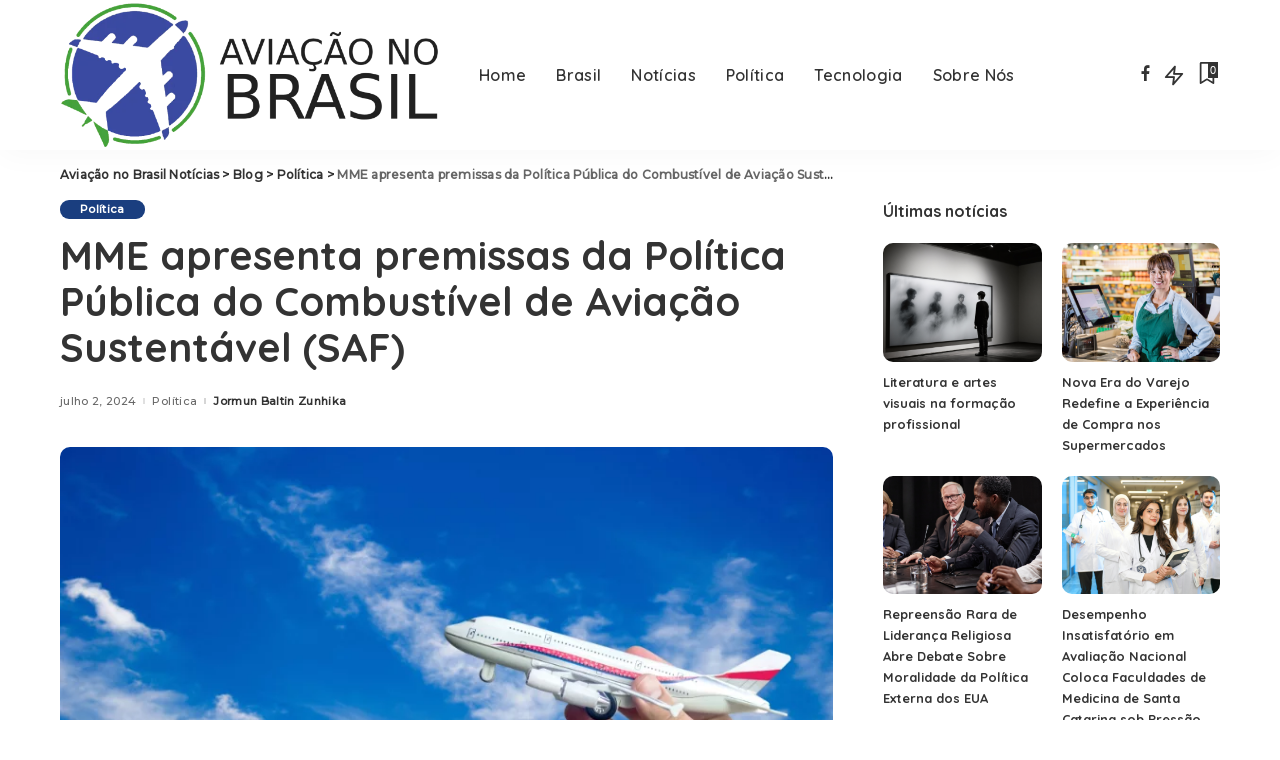

--- FILE ---
content_type: text/html; charset=UTF-8
request_url: https://aviacaonobrasil.com.br/politica/mme-apresenta-premissas-da-politica-publica-do-combustivel-de-aviacao-sustentavel-saf
body_size: 30607
content:
<!DOCTYPE html><html lang="pt-BR" prefix="og: https://ogp.me/ns#"><head><script data-no-optimize="1">var litespeed_docref=sessionStorage.getItem("litespeed_docref");litespeed_docref&&(Object.defineProperty(document,"referrer",{get:function(){return litespeed_docref}}),sessionStorage.removeItem("litespeed_docref"));</script> <meta charset="UTF-8"><style id="litespeed-ccss">ul{box-sizing:border-box}:root{--wp--preset--font-size--normal:16px;--wp--preset--font-size--huge:42px}.screen-reader-text{border:0;clip:rect(1px,1px,1px,1px);clip-path:inset(50%);height:1px;margin:-1px;overflow:hidden;padding:0;position:absolute;width:1px;word-wrap:normal!important}:root{--wp--preset--aspect-ratio--square:1;--wp--preset--aspect-ratio--4-3:4/3;--wp--preset--aspect-ratio--3-4:3/4;--wp--preset--aspect-ratio--3-2:3/2;--wp--preset--aspect-ratio--2-3:2/3;--wp--preset--aspect-ratio--16-9:16/9;--wp--preset--aspect-ratio--9-16:9/16;--wp--preset--color--black:#000;--wp--preset--color--cyan-bluish-gray:#abb8c3;--wp--preset--color--white:#fff;--wp--preset--color--pale-pink:#f78da7;--wp--preset--color--vivid-red:#cf2e2e;--wp--preset--color--luminous-vivid-orange:#ff6900;--wp--preset--color--luminous-vivid-amber:#fcb900;--wp--preset--color--light-green-cyan:#7bdcb5;--wp--preset--color--vivid-green-cyan:#00d084;--wp--preset--color--pale-cyan-blue:#8ed1fc;--wp--preset--color--vivid-cyan-blue:#0693e3;--wp--preset--color--vivid-purple:#9b51e0;--wp--preset--gradient--vivid-cyan-blue-to-vivid-purple:linear-gradient(135deg,rgba(6,147,227,1) 0%,#9b51e0 100%);--wp--preset--gradient--light-green-cyan-to-vivid-green-cyan:linear-gradient(135deg,#7adcb4 0%,#00d082 100%);--wp--preset--gradient--luminous-vivid-amber-to-luminous-vivid-orange:linear-gradient(135deg,rgba(252,185,0,1) 0%,rgba(255,105,0,1) 100%);--wp--preset--gradient--luminous-vivid-orange-to-vivid-red:linear-gradient(135deg,rgba(255,105,0,1) 0%,#cf2e2e 100%);--wp--preset--gradient--very-light-gray-to-cyan-bluish-gray:linear-gradient(135deg,#eee 0%,#a9b8c3 100%);--wp--preset--gradient--cool-to-warm-spectrum:linear-gradient(135deg,#4aeadc 0%,#9778d1 20%,#cf2aba 40%,#ee2c82 60%,#fb6962 80%,#fef84c 100%);--wp--preset--gradient--blush-light-purple:linear-gradient(135deg,#ffceec 0%,#9896f0 100%);--wp--preset--gradient--blush-bordeaux:linear-gradient(135deg,#fecda5 0%,#fe2d2d 50%,#6b003e 100%);--wp--preset--gradient--luminous-dusk:linear-gradient(135deg,#ffcb70 0%,#c751c0 50%,#4158d0 100%);--wp--preset--gradient--pale-ocean:linear-gradient(135deg,#fff5cb 0%,#b6e3d4 50%,#33a7b5 100%);--wp--preset--gradient--electric-grass:linear-gradient(135deg,#caf880 0%,#71ce7e 100%);--wp--preset--gradient--midnight:linear-gradient(135deg,#020381 0%,#2874fc 100%);--wp--preset--font-size--small:13px;--wp--preset--font-size--medium:20px;--wp--preset--font-size--large:36px;--wp--preset--font-size--x-large:42px;--wp--preset--spacing--20:.44rem;--wp--preset--spacing--30:.67rem;--wp--preset--spacing--40:1rem;--wp--preset--spacing--50:1.5rem;--wp--preset--spacing--60:2.25rem;--wp--preset--spacing--70:3.38rem;--wp--preset--spacing--80:5.06rem;--wp--preset--shadow--natural:6px 6px 9px rgba(0,0,0,.2);--wp--preset--shadow--deep:12px 12px 50px rgba(0,0,0,.4);--wp--preset--shadow--sharp:6px 6px 0px rgba(0,0,0,.2);--wp--preset--shadow--outlined:6px 6px 0px -3px rgba(255,255,255,1),6px 6px rgba(0,0,0,1);--wp--preset--shadow--crisp:6px 6px 0px rgba(0,0,0,1)}:root{--g-color:#ff8763}html,body,div,span,h1,h2,h3,h4,h6,a,abbr,small,strong,ul,li,form,label{font-family:inherit;font-size:100%;font-weight:inherit;font-style:inherit;line-height:inherit;margin:0;padding:0;vertical-align:baseline;border:0;outline:0}html{font-family:'Poppins',sans-serif;font-size:16px;line-height:1.7;overflow-x:hidden;color:#333;text-size-adjust:100%;-webkit-text-size-adjust:100%;-ms-text-size-adjust:100%}*{-moz-box-sizing:border-box;-webkit-box-sizing:border-box;box-sizing:border-box}:before,:after{-moz-box-sizing:border-box;-webkit-box-sizing:border-box;box-sizing:border-box}.site{position:relative;display:block}.site-wrap,.site-content{position:relative;display:block;margin:0;padding:0}.site-wrap *{text-rendering:optimizeLegibility;-webkit-font-smoothing:antialiased;-moz-osx-font-smoothing:grayscale}input{overflow:visible}a{text-decoration:none;color:inherit;background-color:transparent}abbr[title]{text-decoration:none}strong{font-weight:700}small{font-size:80%}img{max-width:100%;height:auto;vertical-align:middle;border-style:none;object-fit:cover}svg:not(:root){overflow:hidden}.svg-icon{width:22px;max-width:22px;height:22px;max-height:22px}input{margin:0;text-transform:none;outline:none!important}[type=submit]{-webkit-appearance:button}[type=submit]::-moz-focus-inner{padding:0;border-style:none}[type=submit]:-moz-focusring{outline:ButtonText dotted 1px}:-webkit-autofill{-webkit-box-shadow:0 0 0 30px #fafafa inset!important}[type=search]{outline-offset:-2px;-webkit-appearance:textfield}[type=search]::-webkit-search-cancel-button,[type=search]::-webkit-search-decoration{-webkit-appearance:none}::-webkit-file-upload-button{font:inherit;-webkit-appearance:button}body{font-size:inherit;display:block;margin:0;color:inherit}body:not([data-theme=dark]){background:#fff}.clearfix:before,.clearfix:after{display:table;clear:both;content:' '}ul{list-style:none}input::-webkit-file-upload-button{font-size:15px;padding:7px 15px;color:#fff;border:none;-webkit-border-radius:4px;border-radius:4px;outline:none;background-color:#333;box-shadow:none}.screen-reader-text{position:absolute!important;overflow:hidden;clip:rect(1px,1px,1px,1px);width:1px;height:1px;margin:-1px;padding:0;word-wrap:normal!important;border:0;clip-path:inset(50%)}.off-canvas-inner::-webkit-scrollbar{width:4px}.off-canvas-inner::-webkit-scrollbar-track{-webkit-border-radius:10px;border-radius:10px;background:rgba(255,255,255,.1);box-shadow:inset 0 0 6px rgba(0,0,0,.1)}.off-canvas-inner::-webkit-scrollbar-thumb{-webkit-border-radius:10px;border-radius:10px;background-color:#333}input::-webkit-input-placeholder{font-size:.9em;opacity:.7;color:currentColor}.rbi{font-family:'ruby-icon'!important;font-weight:400;font-style:normal;font-variant:normal;text-transform:none;speak:none;-webkit-font-smoothing:antialiased;-moz-osx-font-smoothing:grayscale}.rbi-bookmark:before{content:'\e930'}.rbi-search-light:before{content:'\e618'}.rbi-zap:before{content:'\e918'}.rb-row{display:flex;display:-webkit-flex;-webkit-flex-flow:row wrap;flex-flow:row wrap;justify-content:flex-start}[class^=rb-col],[class*=rb-col]{display:flex;display:-webkit-flex;flex-flow:row wrap;min-width:0}[class^=rb-col]>.p-wrap,[class*=rb-col]>.p-wrap{flex-grow:1}.rb-m20-gutter{margin-right:20px;margin-left:20px}.rb-p20-gutter{padding-right:20px;padding-left:20px}.rb-col-m6{flex:0 0 50%;max-width:50%}h1,h2,h3,h4,h6,.h4,.h6{font-family:'Quicksand',sans-serif;font-weight:700;-ms-word-wrap:break-word;word-wrap:break-word}h1{font-size:2.5rem;line-height:1.15}h2{font-size:1.625rem;line-height:1.25}h3{font-size:1.25rem;line-height:1.25}h4,.h4{font-size:1rem;line-height:1.45}h6,.h6{font-size:.875rem;line-height:1.5}.is-hidden{display:none!important}input[type=search]{font-family:'Montserrat',sans-serif;font-size:.875rem;font-weight:400;line-height:22px;max-width:100%;padding:10px 25px;white-space:nowrap;border:none;outline:none!important;background-color:rgba(0,0,0,.025);-webkit-box-shadow:none!important;box-shadow:none!important}input[type=submit]{font-family:'Montserrat',sans-serif;font-size:12px;font-weight:600;line-height:40px;padding:0 40px;white-space:nowrap;color:#fff;border:none;-webkit-border-radius:0;border-radius:0;outline:none!important;background:0 0;background-color:#333;-moz-box-shadow:none!important;-webkit-box-shadow:none!important;box-shadow:none!important}.loadmore-animation{position:absolute;z-index:992;top:0;right:0;bottom:0;left:0;background-color:transparent;background-image:url('/wp-content/themes/pixwell/assets/images/loading.svg');background-repeat:no-repeat;background-position:center;background-size:50px}.loadmore-animation{display:none;opacity:0;background-size:32px}label{font-size:.85rem;line-height:1.7}.read-it-later{visibility:hidden;opacity:0}.meta-info-el.mobile-bookmark{display:none}.read-it-later i{font-size:.75em;line-height:1;padding-left:2px}.mobile-bookmark .read-it-later i{font-size:1.1em}@media only screen and (max-width:991px){.meta-info-el.mobile-bookmark{display:flex;display:-webkit-flex}.read-it-later{display:none!important}.meta-info-el.mobile-bookmark .read-it-later{display:block!important}}.single-1 .single-feat .rb-iwrap{flex-basis:100%;flex-grow:1}.rbc-container{position:static;display:block;max-width:1200px;margin-right:auto;margin-left:auto}.rbc-wrap{display:flex;display:-webkit-flex;flex-flow:row nowrap}.rbc-sidebar{position:relative;display:flex;display:-webkit-flex;flex-flow:column nowrap}.rbc-content{display:flex;display:-webkit-flex;align-content:flex-start;align-items:flex-start;flex-flow:row wrap}.rbc-content-section .rbc-content{flex:0 0 66.66%;width:66.66%;max-width:66.66%}.rbc-content-section .rbc-sidebar{flex:0 0 33.33%;width:33.33%;max-width:33.33%;padding-left:50px}.wrap{position:relative}.site-wrap .wrap{margin-top:50px;margin-bottom:50px}.btn-toggle-wrap{position:relative;z-index:99;height:100%;padding-right:20px}.btn-toggle{position:relative;display:block;overflow:hidden;width:40px;height:100%}.btn-toggle .off-canvas-toggle{position:absolute;z-index:20;top:0;left:0;display:block;width:100%;height:100%}.icon-toggle{font-size:0;position:absolute;top:50%;left:0;display:block;width:100%;height:1px;min-height:1px;color:inherit;background-color:currentColor;-webkit-touch-callout:none}.icon-toggle:before,.icon-toggle:after{position:absolute;left:0;width:75%;height:100%;min-height:1px;content:'';background-color:currentColor}.icon-toggle:before{-webkit-transform:translateY(-7px);transform:translateY(-7px)}.icon-toggle:after{-webkit-transform:translateY(7px);transform:translateY(7px)}.header-wrap{position:relative;display:block}.navbar-wrap{position:relative;z-index:999;display:block}.section-sticky .navbar-wrap{background-color:#fff}.navbar-inner{position:relative;display:flex;display:-webkit-flex;align-items:stretch;flex-flow:row nowrap;justify-content:space-between;max-width:100%;min-height:60px}.navbar-left{display:flex;display:-webkit-flex;align-items:center;flex:1;flex-flow:row nowrap}.navbar-right{position:relative;display:flex;display:-webkit-flex;align-items:stretch;flex-flow:row nowrap;justify-content:flex-end}.navbar-right>*{position:static;display:flex;display:-webkit-flex;align-items:center;flex-flow:row nowrap;margin-left:7px}.navbar-right>*:first-child{margin-left:0}.header-1 .navbar-wrap,.section-sticky .navbar-wrap,.mobile-sticky-nav{-webkit-box-shadow:0 4px 30px rgba(0,0,0,.03);box-shadow:0 4px 30px rgba(0,0,0,.03)}.main-menu>li{display:block;float:left}.main-menu>li>a{font-family:'Quicksand',sans-serif;font-size:16px;font-weight:600;position:relative;display:flex;display:-webkit-flex;align-items:center;flex-wrap:nowrap;height:60px;padding:0 15px;white-space:nowrap;letter-spacing:.02em}.navbar-inner .logo-wrap{display:flex;display:-webkit-flex;max-height:100%;margin-right:15px}.is-logo-image.logo-wrap a{display:block}.logo-wrap img{display:block;width:auto;max-height:60px;object-fit:cover}.bookmark-section .bookmark-link,.header-wrap .search-icon,.header-wrap .trend-icon{line-height:1;position:relative;display:flex;display:-webkit-flex;align-items:center;justify-content:center;min-width:26px;height:100%}.bookmark-link{font-size:22px}.header-wrap .search-icon{font-size:32px}.header-wrap .trend-icon{font-size:22px}.bookmark-icon{display:flex;display:-webkit-flex;align-items:flex-start}.rb-counter{font-size:.7rem;font-style:normal;line-height:1;display:flex;display:-webkit-flex;align-items:center;min-height:16px;margin-left:-10px;padding:0 2px;text-align:center;letter-spacing:0;color:#fff;background-color:#333}.header-lightbox{position:absolute;z-index:1000;top:calc(100% - 1px);right:0;left:auto;display:block;visibility:hidden;width:360px;padding:20px;-webkit-transform:translateY(10px);transform:translateY(10px);opacity:0;color:#333;border-top:4px solid;background-color:#fff;-webkit-box-shadow:0 4px 30px rgba(0,0,0,.03);box-shadow:0 4px 30px rgba(0,0,0,.03)}.trend-header{margin-bottom:10px}.trend-content{position:relative;padding-top:30px}.trend-content:before{position:absolute;top:0;right:0;left:0;display:block;height:10px;content:'';opacity:.2;background-color:transparent;background-image:radial-gradient(currentColor 1px,transparent 1px);background-position:1px 1px;background-size:5px 5px}.trend-content>*:last-child{margin-bottom:0}.main-menu-wrap{display:flex;display:-webkit-flex;flex-grow:1}.search-form{position:relative;display:block;max-width:460px;margin-right:auto;margin-left:auto}.search-form input[type=search]{line-height:36px;width:100%;padding-right:66px;border:none;-webkit-border-radius:0;border-radius:0}.search-form input[type=submit]{font-size:0;line-height:56px;position:absolute;z-index:9;top:0;right:0;bottom:auto;left:auto;display:block;width:56px;height:100%;padding:0;text-align:center;text-indent:-9999px;background-color:transparent!important}.search-form .screen-reader-text{display:none!important}.search-form:after{font-family:'ruby-icon'!important;font-size:24px;line-height:56px;position:absolute;z-index:10;top:0;right:0;bottom:0;left:auto;width:56px;height:100%;content:'\e618';text-align:center;opacity:.5;color:currentColor;-webkit-border-radius:0!important;border-radius:0!important}.navbar-search-popup.header-lightbox{padding:0}.navbar-search-popup .search-form input[type=search]{font-size:.85rem;background-color:transparent}.rb-menu a>span{line-height:1.3;position:relative;display:flex;display:-webkit-flex}.rb-menu a>span:before{position:absolute;bottom:0;left:0;width:0;height:4px;content:'';opacity:.2!important;background-color:currentColor}#mobile-navbar,.mobile-sticky-nav{display:none;margin:0;padding:0}.mobile-navbar{margin:0;padding:0}.mobile-sticky-nav{position:fixed;z-index:1000;top:0;right:0;left:0;visibility:hidden;-webkit-transform:translate3d(0,-60px,0);transform:translate3d(0,-60px,0);background-color:#fff;will-change:transform}.m-nav-left{position:relative;z-index:100}.mobile-navbar .btn-toggle-wrap{position:relative;display:flex;display:-webkit-flex;padding-right:10px}.logo-mobile-wrap{z-index:1;display:flex;display:-webkit-flex;justify-content:center;max-width:100%;height:100%;max-height:100%;margin-right:auto;margin-left:auto}.logo-mobile-wrap a{display:flex;display:-webkit-flex;align-items:center;justify-content:center;height:100%;max-height:100%}.logo-mobile-wrap img{display:inline-flex;display:-webkit-inline-flex;width:auto;max-height:100%;object-fit:contain}.mobile-nav-inner{position:relative;display:flex;display:-webkit-flex;align-items:stretch;flex-wrap:nowrap;justify-content:space-between;height:60px}.m-nav-right{position:relative;z-index:99;display:flex;display:-webkit-flex;align-items:center;flex-flow:row nowrap;justify-content:flex-end}.m-nav-right>*{position:static;display:flex;display:-webkit-flex;height:100%}.m-nav-right a{padding-left:10px}.m-nav-centered{position:absolute;z-index:0;top:0;right:0;bottom:0;left:0;display:flex;display:-webkit-flex}.m-nav-centered>*{z-index:999}.mobile-search .header-lightbox.navbar-search-popup{right:0}.mobile-search .header-lightbox:before{right:15px}.section-sticky-holder{position:fixed;z-index:999;top:-100px;right:0;left:0;visibility:hidden}.section-sticky .navbar-left{flex:1 1 auto}.section-sticky img.logo-default{width:auto;max-height:60px}.section-sticky .logo-wrap{flex:0 0 auto}.off-canvas-wrap{position:fixed;z-index:9900;top:0;bottom:0;left:0;visibility:hidden;overflow:hidden;width:320px;height:100%;-webkit-transform:translate3d(-100%,0,0);transform:translate3d(-100%,0,0);background-color:#333;box-shadow:0 0 30px rgba(0,0,0,.07)}.off-canvas-wrap.light-style{background-color:#fff}.off-canvas-holder{display:flex;display:-webkit-flex;overflow:hidden;flex-flow:column nowrap;height:100%;padding-bottom:60px}.off-canvas-holder:before{position:absolute;top:auto;right:20px;bottom:50px;left:auto;display:block;width:40px;height:60px;content:'';opacity:.2;background-color:transparent;background-image:radial-gradient(currentColor 1px,transparent 1px);background-position:1px 1px;background-size:5px 5px}.off-canvas-inner{position:relative;display:flex;display:-webkit-flex;overflow-x:hidden;overflow-y:auto;flex-flow:column nowrap;padding:20px}.site-mask{position:fixed;z-index:9801;top:-200%;left:0;display:block;visibility:hidden;width:100%;height:100%;background:0 0}.close-panel-wrap{position:absolute;z-index:100;top:5px;right:5px;bottom:auto;left:auto}#off-canvas-close-btn{line-height:32px;position:relative;display:block;width:32px;height:32px;text-align:center;opacity:.7;color:#fff;background-color:rgba(255,255,255,.15)}.btn-close{position:relative;display:block;width:100%;height:100%}.btn-close:before{position:absolute;top:50%;left:50%;display:block;width:20px;height:1px;margin-top:-1px;margin-left:-10px;content:'';-webkit-transform:rotate(-45deg);transform:rotate(-45deg);background-color:#fff}.btn-close:after{position:absolute;top:50%;left:50%;display:block;width:20px;height:1px;margin-top:-1px;margin-left:-10px;content:'';-webkit-transform:rotate(45deg);transform:rotate(45deg);background-color:#fff}.off-canvas-header .inner-bottom{position:relative;display:flex;display:-webkit-flex;align-items:center;justify-content:space-between;width:100%}.off-canvas-header .inner-bottom>*{display:flex;display:-webkit-flex;margin-top:25px}.off-canvas-header .inner-bottom-right>*{margin-left:7px}.off-canvas-header .inner-bottom-right>*:first-child{margin-left:0}.off-canvas-menu{position:relative;display:block}.off-canvas-menu li{position:relative}.off-canvas-menu>li>a{font-family:'Quicksand',sans-serif;font-size:16px;font-weight:700;white-space:nowrap;letter-spacing:.02em}.off-canvas-menu a{line-height:1;display:flex;display:-webkit-flex;align-items:center;flex-flow:row nowrap;justify-content:space-between}.off-canvas-menu a>span{margin-top:7px;margin-bottom:7px}.off-canvas-menu>li>a>span{margin-top:10px;margin-bottom:10px}.off-canvas-header{position:relative;display:block;padding:60px 20px 20px;text-align:center;background-repeat:no-repeat;background-position:center;background-size:cover}.off-canvas-header:before{position:absolute;top:0;right:0;bottom:0;left:0;content:'';background-color:rgba(0,0,0,.4)}.off-canvas-header .header-inner{position:relative;z-index:10}.off-canvas-logo{display:block;max-width:100%;margin:0 auto 20px auto}.off-canvas-logo img{line-height:0;display:inline-block;width:auto;max-height:90px}.p-grid,.p-list{margin-bottom:35px}.p-feat{position:relative;display:block;overflow:hidden}.rb-iwrap{position:relative;display:block;margin:0!important;padding-bottom:67.56%}.rb-iwrap.pc-75{padding-bottom:75%}.rb-iwrap img{position:absolute;top:0;right:0;bottom:0;left:0;width:100%;height:100%;margin:0;object-fit:cover;object-position:center;-webkit-object-position:center}.rb-iwrap.autosize{padding-bottom:0}.rb-iwrap.autosize img{position:relative;top:auto;right:auto;bottom:auto;left:auto;width:100%;height:auto}.p-cat-info{font-family:'Montserrat',sans-serif;font-size:11px;font-weight:600;line-height:0;position:absolute;z-index:4;top:auto;right:0;bottom:0;left:0;display:flex;display:-webkit-flex;align-items:center;flex-flow:row wrap;padding:0 12px 12px}.p-cat-info.is-relative{position:relative;top:auto;right:auto;bottom:auto;left:auto;margin-bottom:10px;padding:0}.p-cat-info>*{display:inline-flex;display:-webkit-inline-flex;margin-bottom:3px}.cat-info-el{line-height:1;margin-right:3px;white-space:nowrap;letter-spacing:.0215rem;color:inherit}.p-cat-info .cat-info-el:last-child{margin-right:0}.p-url,.p-wrap .p-url{font-family:inherit;font-weight:inherit;line-height:inherit;display:inline;margin:0;padding:0;letter-spacing:inherit;text-transform:inherit;word-break:break-word;color:inherit;text-decoration-line:underline;text-decoration-color:transparent;-webkit-text-decoration-color:transparent;-moz-text-decoration-color:transparent}.p-footer{display:flex;display:-webkit-flex;align-items:center;flex-flow:row nowrap;flex-grow:1;margin-top:15px}.no-avatar .p-footer{margin-top:8px}.rb-hf .p-footer{margin-top:5px}.p-meta-info{font-family:'Montserrat',sans-serif;font-size:11px;font-weight:500;line-height:1;display:flex;display:-webkit-flex;align-items:center;flex:1;flex-flow:row wrap;letter-spacing:.0215rem;color:#666}.meta-info-el{display:flex;display:-webkit-flex;align-items:center;flex-flow:row wrap;min-height:1.375rem}.meta-info-el>*{display:flex;display:-webkit-flex;align-items:center;flex-flow:row wrap}.meta-info-el:before{width:0;height:6px;margin-right:7px;margin-left:7px;content:'';letter-spacing:0;opacity:.2;border-left:2px solid}.meta-info-el:first-child:before{display:none!important}.meta-info-el i{margin-right:3px}.meta-info-cat a:after{margin-right:2px;margin-left:2px;content:',';letter-spacing:0}.meta-info-author.meta-info-el{font-weight:700;color:#333}.meta-info-cat a:last-of-type:after{display:none}.p-grid .p-feat{margin-bottom:15px}.single-1 .single-feat{display:flex;display:-webkit-flex;flex-flow:column nowrap;max-width:100%}.p-wrap.p-grid-w1{position:relative;display:block;margin-bottom:20px}.p-grid-w1 .entry-title{margin-bottom:0}.p-list-4 .p-footer{margin-top:5px}.p-list-4.p-list{position:relative;display:flex;display:-webkit-flex;align-items:center;margin-bottom:25px}.trending-section .p-list.p-list-4{margin-bottom:20px}.trending-section .p-list.p-list-4:last-child{margin-bottom:0}.p-list-4 .col-left{flex-shrink:0;width:100px;height:auto;margin-right:20px}.p-list-4 .col-right{flex-grow:1}.single-content-wrap{position:relative;display:block;width:100%}h1.single-title{margin-bottom:20px}.single-entry-meta{display:flex;display:-webkit-flex;align-items:center;flex-flow:row nowrap;margin-top:15px}.single-entry-meta .inner{display:flex;align-items:flex-start;flex-flow:column nowrap}.single-meta-bottom{margin-top:5px}.comment-reply-title{line-height:1;margin-bottom:10px}.comment-form-comment label,.comment-form-author label,.comment-form-email label,.comment-form-url label,.no-comment .comment-reply-title{display:none}.single-bottom-share a span{display:none}.entry-header{position:relative;margin-bottom:30px}.single-feat{position:relative;display:block;margin-top:30px}.breadcrumb{font-family:'Montserrat',sans-serif;font-size:12px;font-weight:600;line-height:inherit;position:relative;display:block;overflow:hidden;margin-bottom:12px;white-space:nowrap;letter-spacing:.015rem;text-overflow:ellipsis}.single-1 .breadcrumb{display:flex;display:-webkit-flex;align-items:center;flex:0 0 100%;height:50px;margin-top:-50px;margin-bottom:0}.breadcrumb *{font-size:inherit;overflow:hidden;letter-spacing:inherit;text-overflow:ellipsis}.breadcrumb .current-item{-ms-word-wrap:break-word;word-wrap:break-word;color:#666}.breadcrumb a{display:inline!important;overflow:auto;margin:0}.single-post-infinite .single-p-outer{position:relative;display:block;padding-top:10px}.single-post-infinite .single-p-outer:before{position:absolute;top:0;left:0;display:block;width:100%;height:10px;content:'';opacity:.2;background-color:transparent;background-image:radial-gradient(currentColor 1px,transparent 1px);background-position:1px 1px;background-size:5px 5px}.single-post-infinite .single-p-outer:first-child{padding-top:0}.single-post-infinite .single-p-outer:first-child:before{display:none}.widget{position:relative;display:block;overflow:hidden}.sidebar-inner .widget{clear:both;width:100%;margin-bottom:50px}.widget-title,.widget .widget-title{position:relative;display:block;margin-bottom:20px}.widget-title:after{display:table;clear:both;content:''}.widget-post-2{margin-right:-10px;margin-bottom:-20px;margin-left:-10px}.widget-post-2>*{padding-right:10px;padding-left:10px}.widget-post-2 .p-grid-w1{width:100%}.p-grid-w1 .p-feat{margin-bottom:10px}.rb-masonry:nth-child(1){grid-area:e1;justify-self:stretch}.rb-masonry:nth-child(2){grid-area:e2}.rb-masonry:nth-child(3){grid-area:e3}.rb-masonry:nth-child(5){grid-area:e4}.rb-masonry:nth-child(5){grid-area:e5}.rb-masonry:nth-child(6){grid-area:e6}.rb-masonry:nth-child(7){grid-area:e7}.rb-masonry:nth-child(8){grid-area:e8}.rb-masonry:nth-child(9){grid-area:e9}.rb-masonry:nth-child(10){grid-area:e10}.rb-masonry:nth-child(11){grid-area:e11}.is-light-text,.is-light-text>*{color:#fff}.is-light-text .rb-counter{color:#333;background-color:#fff}.feat-round .single-1 .single-feat{overflow:hidden}.feat-round .p-feat,.feat-round .single-1 .single-feat{-webkit-transform:translateZ(0);transform:translateZ(0);-webkit-border-radius:10px;border-radius:10px}.ele-round input[type=submit],.ele-round input[type=search],.ele-round .search-form input[type=search]{-webkit-border-radius:100px;border-radius:100px}.ele-round .header-lightbox{-webkit-transform:translateZ(0);-webkit-border-radius:10px;border-radius:10px}.ele-round #off-canvas-close-btn{-webkit-border-radius:4px;border-radius:4px}.ele-round .header-lightbox{border-top:none}.ele-round .header-lightbox:before{position:absolute;top:-7px;right:50px;bottom:auto;left:auto;display:block;width:0;height:0;content:'';color:#fff;border-right:8px solid transparent;border-bottom:8px solid currentColor;border-left:8px solid transparent}.cat-icon-round .single-cat-info .cat-info-el{-webkit-box-shadow:none;box-shadow:none}.cat-icon-round .cat-info-el{padding:4px 20px;color:#fff;-webkit-border-radius:100px;border-radius:100px;background-color:var(--g-color);-webkit-box-shadow:1px 5px 10px rgba(0,0,0,.1);box-shadow:1px 5px 10px rgba(0,0,0,.1)}.cat-icon-round .is-relative .cat-info-el{-webkit-box-shadow:none;box-shadow:none}body:not([data-theme=dark]) .logo.dark{display:none!important}@media only screen and (max-width:991px){h1{font-size:2rem;line-height:1.2}h2{font-size:1.5rem;line-height:1.3}.rbc-wrap{flex-flow:row wrap}.rbc-content-section .rbc-content{flex:0 0 100%;width:100%;max-width:100%}.rbc-content-section .rbc-sidebar{flex:0 0 100%;width:100%;max-width:100%;margin-top:60px;padding-right:0;padding-left:0}.sidebar-inner{display:block;width:100%!important;max-width:480px;margin-right:auto;margin-left:auto}#mobile-navbar,.mobile-navbar,#mobile-sticky-nav{display:block}.navbar-inner{display:none!important}.ele-round .header-lightbox:before{right:15px}.single-post-infinite.hide-sb .rbc-sidebar{display:none}}@media only screen and (max-width:767px){body{overflow-x:hidden}.site-wrap .wrap{margin-top:35px;margin-bottom:35px}.rb-p20-gutter{padding-right:15px;padding-left:15px}h1{font-size:1.5rem;line-height:1.3}h2{font-size:1.15rem}h3{font-size:1.05rem;line-height:1.3}h4,.h4{font-size:.935rem}h6,.h6{font-size:.775rem}input[type=search]{padding-right:15px;padding-left:15px}.pagination-wrap>*{font-size:.9em}.p-cat-info.is-relative{margin-bottom:5px}.p-footer{margin-top:10px}.no-avatar .p-footer{margin-top:5px}.p-list-4 .col-left{margin-right:15px}.single-1 .breadcrumb{margin-top:-30px}.rbc-content-section .rbc-sidebar{margin-top:35px}.sidebar-inner .widget{margin-bottom:35px}.single-entry-meta{margin-top:10px}h1.single-title{margin-bottom:15px}.single-feat{margin-top:20px}.entry-header{margin-bottom:25px}.off-canvas-header .inner-bottom>*{margin-top:15px}}@media only screen and (max-width:479px){.off-canvas-wrap{width:300px}h1{font-size:1.25em;line-height:1.35}h1.single-title{font-size:1.35rem;line-height:1.3}h2{font-size:1.05rem;line-height:1.35}h3{font-size:1rem;line-height:1.4}h4,.h4{font-size:.85em;line-height:1.5}.meta-info-el:before{margin-right:5px;margin-left:5px}.widget-title{margin-bottom:20px}.p-grid,.p-list{margin-bottom:25px}.p-grid .p-feat{margin-bottom:10px}.p-cat-info>*{font-size:.95em}.loadmore-animation{background-size:32px}.off-canvas-holder:before{right:15px;bottom:15px}.widget-post-2{margin-right:-7px;margin-left:-7px}.widget-post-2>*{padding-right:7px;padding-left:7px}.cat-icon-round .cat-info-el{padding-right:16px;padding-left:16px}.header-lightbox{width:310px}.off-canvas-header{padding-top:45px}}@media only screen and (min-width:992px){.p-list{margin-bottom:40px}.p-grid-w1 .entry-title>*{font-size:.92em}}@media screen and (min-width:992px) and (-ms-high-contrast:active),(-ms-high-contrast:none){h1,h2,h3,h4,h6,.h4,.h6{max-width:100%}[class^=rb-col]>.p-wrap,[class*=rb-col]>.p-wrap{width:100%}.navbar-search-form .search-form input[type=search]{line-height:54px}.rb-iwrap img{position:absolute;top:auto;right:-9999px;bottom:auto;left:-9999px;width:auto;min-width:100%;max-width:none;height:auto;min-height:100%;margin:0 auto}.rbc-content-section .rbc-sidebar{display:block}.p-header{max-width:100%}[class^=rb-col]>.p-wrap,[class*=rb-col]>.p-wrap{width:100%}.p-url,.p-wrap .p-url{-ms-word-wrap:break-word}.single-1 .single-feat{-ms-flex-direction:row}.layout-grid:not(.is-wide) .rb-masonry:nth-child(1){grid-area:e1;-ms-grid-column-align:stretch;-ms-grid-row:1;-ms-grid-column:3;-ms-grid-column-span:2}.layout-grid:not(.is-wide) .rb-masonry:nth-child(2){grid-area:e2;-ms-grid-row:1;-ms-grid-column:1;-ms-grid-column-span:2}.layout-grid:not(.is-wide) .rb-masonry:nth-child(3){grid-area:e3;-ms-grid-row:1;-ms-grid-column:5;-ms-grid-column-span:2}.layout-grid:not(.is-wide) .rb-masonry:nth-child(4){grid-area:e4;-ms-grid-row:1;-ms-grid-column:7;-ms-grid-column-span:1}.layout-grid:not(.is-wide) .rb-masonry:nth-child(5){grid-area:e5;-ms-grid-row:1;-ms-grid-column:8;-ms-grid-column-span:1}.layout-grid:not(.is-wide) .rb-masonry:nth-child(6){grid-area:e6;-ms-grid-row:2;-ms-grid-column:3;-ms-grid-column-span:1}.layout-grid:not(.is-wide) .rb-masonry:nth-child(7){grid-area:e7;-ms-grid-row:2;-ms-grid-column:4;-ms-grid-column-span:1}.layout-grid:not(.is-wide) .rb-masonry:nth-child(8){grid-area:e8;-ms-grid-row:2;-ms-grid-column:7;-ms-grid-column-span:2}.layout-grid.is-wide .rb-masonry:nth-child(1){grid-area:e1;-ms-grid-column-align:stretch;-ms-grid-row:1;-ms-grid-column:1;-ms-grid-column-span:1}.layout-grid.is-wide .rb-masonry:nth-child(2){grid-area:e2;-ms-grid-row:1;-ms-grid-column:2;-ms-grid-column-span:2}.layout-grid.is-wide .rb-masonry:nth-child(6){grid-area:e6;-ms-grid-row:2;-ms-grid-column:4;-ms-grid-column-span:1}.layout-grid.is-wide .rb-masonry:nth-child(7){grid-area:e7;-ms-grid-row:2;-ms-grid-column:5;-ms-grid-column-span:1}.layout-grid.is-wide .rb-masonry:nth-child(3){grid-area:e3;-ms-grid-row:1;-ms-grid-column:6;-ms-grid-column-span:2}.layout-grid.is-wide .rb-masonry:nth-child(4){grid-area:e4;-ms-grid-row:1;-ms-grid-column:8;-ms-grid-column-span:1}.layout-grid.is-wide .rb-masonry:nth-child(5){grid-area:e5;-ms-grid-row:1;-ms-grid-column:9;-ms-grid-column-span:1}.layout-grid.is-wide .rb-masonry:nth-child(8){grid-area:e8;-ms-grid-row:2;-ms-grid-column:8;-ms-grid-column-span:2}.layout-grid.is-wide .rb-masonry:nth-child(9){grid-area:e9;-ms-grid-row:1;-ms-grid-column:4;-ms-grid-column-span:2}.layout-grid.is-wide .rb-masonry:nth-child(11){grid-area:e11;-ms-grid-row:1;-ms-grid-column:10;-ms-grid-column-span:1}.rb-masonry:nth-child(10){grid-area:e10;-ms-grid-row:2;-ms-grid-column:1;-ms-grid-column-span:1}}.off-canvas-header{background-image:url("https://export.themeruby.com/tf01/recipe/wp-content/uploads/sites/2/2019/09/ls-bg-1-1.jpg")}:root{--g-color:#1a3e7f}.logo-wrap img{display:block;width:auto;max-height:150px;object-fit:cover}</style><link rel="preload" data-asynced="1" data-optimized="2" as="style" onload="this.onload=null;this.rel='stylesheet'" href="https://aviacaonobrasil.com.br/wp-content/litespeed/ucss/38f3c53c96c71c0b79adcf37d7521815.css?ver=458a5" /><script data-optimized="1" type="litespeed/javascript" data-src="https://aviacaonobrasil.com.br/wp-content/plugins/litespeed-cache/assets/js/css_async.min.js"></script> <meta http-equiv="X-UA-Compatible" content="IE=edge"><meta name="viewport" content="width=device-width, initial-scale=1"><link rel="profile" href="https://gmpg.org/xfn/11"><title>MME apresenta premissas da Política Pública do Combustível de Aviação Sustentável (SAF) - Aviação no Brasil Notícias</title><meta name="robots" content="follow, index, max-snippet:-1, max-video-preview:-1, max-image-preview:large"/><link rel="preconnect" href="https://fonts.gstatic.com" crossorigin><link rel="preload" as="style" onload="this.onload=null;this.rel='stylesheet'" href="https://fonts.googleapis.com/css?family=Quicksand%3A300%2C400%2C500%2C600%2C700%257CPoppins%3A400%2C400i%2C700%2C700i%257CMontserrat%3A400%2C500%2C600%2C700%7CMontserrat%3A500&amp;display=swap" crossorigin><noscript><link rel="stylesheet" href="https://fonts.googleapis.com/css?family=Quicksand%3A300%2C400%2C500%2C600%2C700%257CPoppins%3A400%2C400i%2C700%2C700i%257CMontserrat%3A400%2C500%2C600%2C700%7CMontserrat%3A500&amp;display=swap"></noscript><link rel="canonical" href="https://aviacaonobrasil.com.br/politica/mme-apresenta-premissas-da-politica-publica-do-combustivel-de-aviacao-sustentavel-saf" /><meta property="og:locale" content="pt_BR" /><meta property="og:type" content="article" /><meta property="og:title" content="MME apresenta premissas da Política Pública do Combustível de Aviação Sustentável (SAF) - Aviação no Brasil Notícias" /><meta property="og:description" content="OMinistério de Minas e Energia (MME) apresentou, nesta quinta-feira (03/02), as premissas que subsidiarão a proposta da futura política pública de introdução do combustível de aviação sustentável ( Sustainable Aviation Fuel &#8211; SAF ) na matriz energética brasileira, aprovadas pelo Comitê Técnico do Programa Combustível do Futuro, em 26 de janeiro de 2022. Toda a [&hellip;]" /><meta property="og:url" content="https://aviacaonobrasil.com.br/politica/mme-apresenta-premissas-da-politica-publica-do-combustivel-de-aviacao-sustentavel-saf" /><meta property="og:site_name" content="Aviação no Brasil" /><meta property="article:section" content="Política" /><meta property="og:updated_time" content="2024-07-02T15:51:17+00:00" /><meta property="og:image" content="https://aviacaonobrasil.com.br/wp-content/uploads/2024/07/Dimensões-personalizadas-816x459-px-2.jpeg" /><meta property="og:image:secure_url" content="https://aviacaonobrasil.com.br/wp-content/uploads/2024/07/Dimensões-personalizadas-816x459-px-2.jpeg" /><meta property="og:image:width" content="816" /><meta property="og:image:height" content="459" /><meta property="og:image:alt" content="MME apresenta premissas da Política Pública do Combustível de Aviação Sustentável (SAF)" /><meta property="og:image:type" content="image/jpeg" /><meta property="article:published_time" content="2024-07-02T15:51:16+00:00" /><meta property="article:modified_time" content="2024-07-02T15:51:17+00:00" /><meta name="twitter:card" content="summary_large_image" /><meta name="twitter:title" content="MME apresenta premissas da Política Pública do Combustível de Aviação Sustentável (SAF) - Aviação no Brasil Notícias" /><meta name="twitter:description" content="OMinistério de Minas e Energia (MME) apresentou, nesta quinta-feira (03/02), as premissas que subsidiarão a proposta da futura política pública de introdução do combustível de aviação sustentável ( Sustainable Aviation Fuel &#8211; SAF ) na matriz energética brasileira, aprovadas pelo Comitê Técnico do Programa Combustível do Futuro, em 26 de janeiro de 2022. Toda a [&hellip;]" /><meta name="twitter:image" content="https://aviacaonobrasil.com.br/wp-content/uploads/2024/07/Dimensões-personalizadas-816x459-px-2.jpeg" /><meta name="twitter:label1" content="Escrito por" /><meta name="twitter:data1" content="Jormun Baltin Zunhika" /><meta name="twitter:label2" content="Tempo para leitura" /><meta name="twitter:data2" content="3 minutos" /> <script type="application/ld+json" class="rank-math-schema-pro">{"@context":"https://schema.org","@graph":[{"@type":["Person","Organization"],"@id":"https://aviacaonobrasil.com.br/#person","name":"Avia\u00e7\u00e3o no Brasil","logo":{"@type":"ImageObject","@id":"https://aviacaonobrasil.com.br/#logo","url":"https://aviacaonobrasil.com.br/wp-content/uploads/2023/02/modelo-de-design-de-logotipo-de-aviao-de-aviacao-para-marca-ou-empresa-e-outros_565941-536-1.png","contentUrl":"https://aviacaonobrasil.com.br/wp-content/uploads/2023/02/modelo-de-design-de-logotipo-de-aviao-de-aviacao-para-marca-ou-empresa-e-outros_565941-536-1.png","caption":"Avia\u00e7\u00e3o no Brasil","inLanguage":"pt-BR","width":"664","height":"256"},"image":{"@type":"ImageObject","@id":"https://aviacaonobrasil.com.br/#logo","url":"https://aviacaonobrasil.com.br/wp-content/uploads/2023/02/modelo-de-design-de-logotipo-de-aviao-de-aviacao-para-marca-ou-empresa-e-outros_565941-536-1.png","contentUrl":"https://aviacaonobrasil.com.br/wp-content/uploads/2023/02/modelo-de-design-de-logotipo-de-aviao-de-aviacao-para-marca-ou-empresa-e-outros_565941-536-1.png","caption":"Avia\u00e7\u00e3o no Brasil","inLanguage":"pt-BR","width":"664","height":"256"}},{"@type":"WebSite","@id":"https://aviacaonobrasil.com.br/#website","url":"https://aviacaonobrasil.com.br","name":"Avia\u00e7\u00e3o no Brasil","alternateName":"Avia\u00e7\u00e3o no Brasil","publisher":{"@id":"https://aviacaonobrasil.com.br/#person"},"inLanguage":"pt-BR"},{"@type":"ImageObject","@id":"https://aviacaonobrasil.com.br/wp-content/uploads/2024/07/Dimenso\u0303es-personalizadas-816x459-px-2.jpeg","url":"https://aviacaonobrasil.com.br/wp-content/uploads/2024/07/Dimenso\u0303es-personalizadas-816x459-px-2.jpeg","width":"816","height":"459","inLanguage":"pt-BR"},{"@type":"BreadcrumbList","@id":"https://aviacaonobrasil.com.br/politica/mme-apresenta-premissas-da-politica-publica-do-combustivel-de-aviacao-sustentavel-saf#breadcrumb","itemListElement":[{"@type":"ListItem","position":"1","item":{"@id":"https://aviacaonobrasil.com.br","name":"In\u00edcio"}},{"@type":"ListItem","position":"2","item":{"@id":"https://aviacaonobrasil.com.br/politica/mme-apresenta-premissas-da-politica-publica-do-combustivel-de-aviacao-sustentavel-saf","name":"MME apresenta premissas da Pol\u00edtica P\u00fablica do Combust\u00edvel de Avia\u00e7\u00e3o Sustent\u00e1vel (SAF)"}}]},{"@type":"WebPage","@id":"https://aviacaonobrasil.com.br/politica/mme-apresenta-premissas-da-politica-publica-do-combustivel-de-aviacao-sustentavel-saf#webpage","url":"https://aviacaonobrasil.com.br/politica/mme-apresenta-premissas-da-politica-publica-do-combustivel-de-aviacao-sustentavel-saf","name":"MME apresenta premissas da Pol\u00edtica P\u00fablica do Combust\u00edvel de Avia\u00e7\u00e3o Sustent\u00e1vel (SAF) - Avia\u00e7\u00e3o no Brasil Not\u00edcias","datePublished":"2024-07-02T15:51:16+00:00","dateModified":"2024-07-02T15:51:17+00:00","isPartOf":{"@id":"https://aviacaonobrasil.com.br/#website"},"primaryImageOfPage":{"@id":"https://aviacaonobrasil.com.br/wp-content/uploads/2024/07/Dimenso\u0303es-personalizadas-816x459-px-2.jpeg"},"inLanguage":"pt-BR","breadcrumb":{"@id":"https://aviacaonobrasil.com.br/politica/mme-apresenta-premissas-da-politica-publica-do-combustivel-de-aviacao-sustentavel-saf#breadcrumb"}},{"@type":"Person","@id":"https://aviacaonobrasil.com.br/author/admin","name":"Jormun Baltin Zunhika","url":"https://aviacaonobrasil.com.br/author/admin","image":{"@type":"ImageObject","@id":"https://aviacaonobrasil.com.br/wp-content/uploads/2023/02/Captura-de-Tela-2023-02-16-a\u0300s-180729-150x150.png","url":"https://aviacaonobrasil.com.br/wp-content/uploads/2023/02/Captura-de-Tela-2023-02-16-a\u0300s-180729-150x150.png","caption":"Jormun Baltin Zunhika","inLanguage":"pt-BR"},"sameAs":["https://aviacaonobrasil.com.br"]},{"@type":"NewsArticle","headline":"MME apresenta premissas da Pol\u00edtica P\u00fablica do Combust\u00edvel de Avia\u00e7\u00e3o Sustent\u00e1vel (SAF) - Avia\u00e7\u00e3o no Brasil","datePublished":"2024-07-02T15:51:16+00:00","dateModified":"2024-07-02T15:51:17+00:00","author":{"@id":"https://aviacaonobrasil.com.br/author/admin","name":"Jormun Baltin Zunhika"},"publisher":{"@id":"https://aviacaonobrasil.com.br/#person"},"description":"OMinist\u00e9rio de Minas e Energia (MME) apresentou, nesta quinta-feira (03/02), as premissas que subsidiar\u00e3o a proposta da futura pol\u00edtica p\u00fablica de introdu\u00e7\u00e3o do combust\u00edvel de avia\u00e7\u00e3o sustent\u00e1vel ( Sustainable Aviation Fuel - SAF ) na matriz energ\u00e9tica brasileira, aprovadas pelo Comit\u00ea T\u00e9cnico do Programa Combust\u00edvel do Futuro, em 26 de janeiro de 2022.","copyrightYear":"2024","copyrightHolder":{"@id":"https://aviacaonobrasil.com.br/#person"},"name":"MME apresenta premissas da Pol\u00edtica P\u00fablica do Combust\u00edvel de Avia\u00e7\u00e3o Sustent\u00e1vel (SAF) - Avia\u00e7\u00e3o no Brasil","@id":"https://aviacaonobrasil.com.br/politica/mme-apresenta-premissas-da-politica-publica-do-combustivel-de-aviacao-sustentavel-saf#richSnippet","isPartOf":{"@id":"https://aviacaonobrasil.com.br/politica/mme-apresenta-premissas-da-politica-publica-do-combustivel-de-aviacao-sustentavel-saf#webpage"},"image":{"@id":"https://aviacaonobrasil.com.br/wp-content/uploads/2024/07/Dimenso\u0303es-personalizadas-816x459-px-2.jpeg"},"inLanguage":"pt-BR","mainEntityOfPage":{"@id":"https://aviacaonobrasil.com.br/politica/mme-apresenta-premissas-da-politica-publica-do-combustivel-de-aviacao-sustentavel-saf#webpage"}}]}</script> <link rel='dns-prefetch' href='//fonts.googleapis.com' /><link rel="alternate" type="application/rss+xml" title="Feed para Aviação no Brasil Notícias &raquo;" href="https://aviacaonobrasil.com.br/feed" /><link rel="alternate" type="application/rss+xml" title="Feed de comentários para Aviação no Brasil Notícias &raquo;" href="https://aviacaonobrasil.com.br/comments/feed" /><link rel="alternate" type="application/rss+xml" title="Feed de comentários para Aviação no Brasil Notícias &raquo; MME apresenta premissas da Política Pública do Combustível de Aviação Sustentável (SAF)" href="https://aviacaonobrasil.com.br/politica/mme-apresenta-premissas-da-politica-publica-do-combustivel-de-aviacao-sustentavel-saf/feed" /><link rel="alternate" title="oEmbed (JSON)" type="application/json+oembed" href="https://aviacaonobrasil.com.br/wp-json/oembed/1.0/embed?url=https%3A%2F%2Faviacaonobrasil.com.br%2Fpolitica%2Fmme-apresenta-premissas-da-politica-publica-do-combustivel-de-aviacao-sustentavel-saf" /><link rel="alternate" title="oEmbed (XML)" type="text/xml+oembed" href="https://aviacaonobrasil.com.br/wp-json/oembed/1.0/embed?url=https%3A%2F%2Faviacaonobrasil.com.br%2Fpolitica%2Fmme-apresenta-premissas-da-politica-publica-do-combustivel-de-aviacao-sustentavel-saf&#038;format=xml" /><link rel="pingback" href="https://aviacaonobrasil.com.br/xmlrpc.php"/> <script type="application/ld+json">{"@context":"https://schema.org","@type":"Organization","legalName":"Avia\u00e7\u00e3o no Brasil Not\u00edcias","url":"https://aviacaonobrasil.com.br/","logo":"https://aviacaonobrasil.com.br/wp-content/uploads/2023/02/modelo-de-design-de-logotipo-de-aviao-de-aviacao-para-marca-ou-empresa-e-outros_565941-536.png","sameAs":["https://www.facebook.com/aviacaonobrasil/","https://www.instagram.com/aviacaonobrasil/"]}</script> <style id='wp-img-auto-sizes-contain-inline-css'>img:is([sizes=auto i],[sizes^="auto," i]){contain-intrinsic-size:3000px 1500px}
/*# sourceURL=wp-img-auto-sizes-contain-inline-css */</style><style id='global-styles-inline-css'>:root{--wp--preset--aspect-ratio--square: 1;--wp--preset--aspect-ratio--4-3: 4/3;--wp--preset--aspect-ratio--3-4: 3/4;--wp--preset--aspect-ratio--3-2: 3/2;--wp--preset--aspect-ratio--2-3: 2/3;--wp--preset--aspect-ratio--16-9: 16/9;--wp--preset--aspect-ratio--9-16: 9/16;--wp--preset--color--black: #000000;--wp--preset--color--cyan-bluish-gray: #abb8c3;--wp--preset--color--white: #ffffff;--wp--preset--color--pale-pink: #f78da7;--wp--preset--color--vivid-red: #cf2e2e;--wp--preset--color--luminous-vivid-orange: #ff6900;--wp--preset--color--luminous-vivid-amber: #fcb900;--wp--preset--color--light-green-cyan: #7bdcb5;--wp--preset--color--vivid-green-cyan: #00d084;--wp--preset--color--pale-cyan-blue: #8ed1fc;--wp--preset--color--vivid-cyan-blue: #0693e3;--wp--preset--color--vivid-purple: #9b51e0;--wp--preset--gradient--vivid-cyan-blue-to-vivid-purple: linear-gradient(135deg,rgb(6,147,227) 0%,rgb(155,81,224) 100%);--wp--preset--gradient--light-green-cyan-to-vivid-green-cyan: linear-gradient(135deg,rgb(122,220,180) 0%,rgb(0,208,130) 100%);--wp--preset--gradient--luminous-vivid-amber-to-luminous-vivid-orange: linear-gradient(135deg,rgb(252,185,0) 0%,rgb(255,105,0) 100%);--wp--preset--gradient--luminous-vivid-orange-to-vivid-red: linear-gradient(135deg,rgb(255,105,0) 0%,rgb(207,46,46) 100%);--wp--preset--gradient--very-light-gray-to-cyan-bluish-gray: linear-gradient(135deg,rgb(238,238,238) 0%,rgb(169,184,195) 100%);--wp--preset--gradient--cool-to-warm-spectrum: linear-gradient(135deg,rgb(74,234,220) 0%,rgb(151,120,209) 20%,rgb(207,42,186) 40%,rgb(238,44,130) 60%,rgb(251,105,98) 80%,rgb(254,248,76) 100%);--wp--preset--gradient--blush-light-purple: linear-gradient(135deg,rgb(255,206,236) 0%,rgb(152,150,240) 100%);--wp--preset--gradient--blush-bordeaux: linear-gradient(135deg,rgb(254,205,165) 0%,rgb(254,45,45) 50%,rgb(107,0,62) 100%);--wp--preset--gradient--luminous-dusk: linear-gradient(135deg,rgb(255,203,112) 0%,rgb(199,81,192) 50%,rgb(65,88,208) 100%);--wp--preset--gradient--pale-ocean: linear-gradient(135deg,rgb(255,245,203) 0%,rgb(182,227,212) 50%,rgb(51,167,181) 100%);--wp--preset--gradient--electric-grass: linear-gradient(135deg,rgb(202,248,128) 0%,rgb(113,206,126) 100%);--wp--preset--gradient--midnight: linear-gradient(135deg,rgb(2,3,129) 0%,rgb(40,116,252) 100%);--wp--preset--font-size--small: 13px;--wp--preset--font-size--medium: 20px;--wp--preset--font-size--large: 36px;--wp--preset--font-size--x-large: 42px;--wp--preset--spacing--20: 0.44rem;--wp--preset--spacing--30: 0.67rem;--wp--preset--spacing--40: 1rem;--wp--preset--spacing--50: 1.5rem;--wp--preset--spacing--60: 2.25rem;--wp--preset--spacing--70: 3.38rem;--wp--preset--spacing--80: 5.06rem;--wp--preset--shadow--natural: 6px 6px 9px rgba(0, 0, 0, 0.2);--wp--preset--shadow--deep: 12px 12px 50px rgba(0, 0, 0, 0.4);--wp--preset--shadow--sharp: 6px 6px 0px rgba(0, 0, 0, 0.2);--wp--preset--shadow--outlined: 6px 6px 0px -3px rgb(255, 255, 255), 6px 6px rgb(0, 0, 0);--wp--preset--shadow--crisp: 6px 6px 0px rgb(0, 0, 0);}:where(.is-layout-flex){gap: 0.5em;}:where(.is-layout-grid){gap: 0.5em;}body .is-layout-flex{display: flex;}.is-layout-flex{flex-wrap: wrap;align-items: center;}.is-layout-flex > :is(*, div){margin: 0;}body .is-layout-grid{display: grid;}.is-layout-grid > :is(*, div){margin: 0;}:where(.wp-block-columns.is-layout-flex){gap: 2em;}:where(.wp-block-columns.is-layout-grid){gap: 2em;}:where(.wp-block-post-template.is-layout-flex){gap: 1.25em;}:where(.wp-block-post-template.is-layout-grid){gap: 1.25em;}.has-black-color{color: var(--wp--preset--color--black) !important;}.has-cyan-bluish-gray-color{color: var(--wp--preset--color--cyan-bluish-gray) !important;}.has-white-color{color: var(--wp--preset--color--white) !important;}.has-pale-pink-color{color: var(--wp--preset--color--pale-pink) !important;}.has-vivid-red-color{color: var(--wp--preset--color--vivid-red) !important;}.has-luminous-vivid-orange-color{color: var(--wp--preset--color--luminous-vivid-orange) !important;}.has-luminous-vivid-amber-color{color: var(--wp--preset--color--luminous-vivid-amber) !important;}.has-light-green-cyan-color{color: var(--wp--preset--color--light-green-cyan) !important;}.has-vivid-green-cyan-color{color: var(--wp--preset--color--vivid-green-cyan) !important;}.has-pale-cyan-blue-color{color: var(--wp--preset--color--pale-cyan-blue) !important;}.has-vivid-cyan-blue-color{color: var(--wp--preset--color--vivid-cyan-blue) !important;}.has-vivid-purple-color{color: var(--wp--preset--color--vivid-purple) !important;}.has-black-background-color{background-color: var(--wp--preset--color--black) !important;}.has-cyan-bluish-gray-background-color{background-color: var(--wp--preset--color--cyan-bluish-gray) !important;}.has-white-background-color{background-color: var(--wp--preset--color--white) !important;}.has-pale-pink-background-color{background-color: var(--wp--preset--color--pale-pink) !important;}.has-vivid-red-background-color{background-color: var(--wp--preset--color--vivid-red) !important;}.has-luminous-vivid-orange-background-color{background-color: var(--wp--preset--color--luminous-vivid-orange) !important;}.has-luminous-vivid-amber-background-color{background-color: var(--wp--preset--color--luminous-vivid-amber) !important;}.has-light-green-cyan-background-color{background-color: var(--wp--preset--color--light-green-cyan) !important;}.has-vivid-green-cyan-background-color{background-color: var(--wp--preset--color--vivid-green-cyan) !important;}.has-pale-cyan-blue-background-color{background-color: var(--wp--preset--color--pale-cyan-blue) !important;}.has-vivid-cyan-blue-background-color{background-color: var(--wp--preset--color--vivid-cyan-blue) !important;}.has-vivid-purple-background-color{background-color: var(--wp--preset--color--vivid-purple) !important;}.has-black-border-color{border-color: var(--wp--preset--color--black) !important;}.has-cyan-bluish-gray-border-color{border-color: var(--wp--preset--color--cyan-bluish-gray) !important;}.has-white-border-color{border-color: var(--wp--preset--color--white) !important;}.has-pale-pink-border-color{border-color: var(--wp--preset--color--pale-pink) !important;}.has-vivid-red-border-color{border-color: var(--wp--preset--color--vivid-red) !important;}.has-luminous-vivid-orange-border-color{border-color: var(--wp--preset--color--luminous-vivid-orange) !important;}.has-luminous-vivid-amber-border-color{border-color: var(--wp--preset--color--luminous-vivid-amber) !important;}.has-light-green-cyan-border-color{border-color: var(--wp--preset--color--light-green-cyan) !important;}.has-vivid-green-cyan-border-color{border-color: var(--wp--preset--color--vivid-green-cyan) !important;}.has-pale-cyan-blue-border-color{border-color: var(--wp--preset--color--pale-cyan-blue) !important;}.has-vivid-cyan-blue-border-color{border-color: var(--wp--preset--color--vivid-cyan-blue) !important;}.has-vivid-purple-border-color{border-color: var(--wp--preset--color--vivid-purple) !important;}.has-vivid-cyan-blue-to-vivid-purple-gradient-background{background: var(--wp--preset--gradient--vivid-cyan-blue-to-vivid-purple) !important;}.has-light-green-cyan-to-vivid-green-cyan-gradient-background{background: var(--wp--preset--gradient--light-green-cyan-to-vivid-green-cyan) !important;}.has-luminous-vivid-amber-to-luminous-vivid-orange-gradient-background{background: var(--wp--preset--gradient--luminous-vivid-amber-to-luminous-vivid-orange) !important;}.has-luminous-vivid-orange-to-vivid-red-gradient-background{background: var(--wp--preset--gradient--luminous-vivid-orange-to-vivid-red) !important;}.has-very-light-gray-to-cyan-bluish-gray-gradient-background{background: var(--wp--preset--gradient--very-light-gray-to-cyan-bluish-gray) !important;}.has-cool-to-warm-spectrum-gradient-background{background: var(--wp--preset--gradient--cool-to-warm-spectrum) !important;}.has-blush-light-purple-gradient-background{background: var(--wp--preset--gradient--blush-light-purple) !important;}.has-blush-bordeaux-gradient-background{background: var(--wp--preset--gradient--blush-bordeaux) !important;}.has-luminous-dusk-gradient-background{background: var(--wp--preset--gradient--luminous-dusk) !important;}.has-pale-ocean-gradient-background{background: var(--wp--preset--gradient--pale-ocean) !important;}.has-electric-grass-gradient-background{background: var(--wp--preset--gradient--electric-grass) !important;}.has-midnight-gradient-background{background: var(--wp--preset--gradient--midnight) !important;}.has-small-font-size{font-size: var(--wp--preset--font-size--small) !important;}.has-medium-font-size{font-size: var(--wp--preset--font-size--medium) !important;}.has-large-font-size{font-size: var(--wp--preset--font-size--large) !important;}.has-x-large-font-size{font-size: var(--wp--preset--font-size--x-large) !important;}
/*# sourceURL=global-styles-inline-css */</style><style id='classic-theme-styles-inline-css'>/*! This file is auto-generated */
.wp-block-button__link{color:#fff;background-color:#32373c;border-radius:9999px;box-shadow:none;text-decoration:none;padding:calc(.667em + 2px) calc(1.333em + 2px);font-size:1.125em}.wp-block-file__button{background:#32373c;color:#fff;text-decoration:none}
/*# sourceURL=/wp-includes/css/classic-themes.min.css */</style><style id='pixwell-main-inline-css'>html {}h1, .h1 {}h2, .h2 {}h3, .h3 {}h4, .h4 {}h5, .h5 {}h6, .h6 {}.single-tagline h6 {}.p-wrap .entry-summary, .twitter-content.entry-summary, .author-description, .rssSummary, .rb-sdesc {}.p-cat-info {}.p-meta-info, .wp-block-latest-posts__post-date {}.meta-info-author.meta-info-el {}.breadcrumb {}.footer-menu-inner {}.topbar-wrap {}.topbar-menu-wrap {}.main-menu > li > a, .off-canvas-menu > li > a {}.main-menu .sub-menu:not(.sub-mega), .off-canvas-menu .sub-menu {}.is-logo-text .logo-title {}.block-title, .block-header .block-title {}.ajax-quick-filter, .block-view-more {}.widget-title, .widget .widget-title {}body .widget.widget_nav_menu .menu-item {}body.boxed {background-color : #fafafa;background-repeat : no-repeat;background-size : cover;background-attachment : fixed;background-position : center center;}.header-6 .banner-wrap {}.footer-wrap:before {; content: ""; position: absolute; left: 0; top: 0; width: 100%; height: 100%;}.header-9 .banner-wrap { }.topline-wrap {height: 2px}.main-menu .sub-menu {}.main-menu > li.menu-item-has-children > .sub-menu:before {}[data-theme="dark"] .main-menu .sub-menu {}[data-theme="dark"] .main-menu > li.menu-item-has-children > .sub-menu:before {}.mobile-nav-inner {}.off-canvas-header { background-image: url("https://export.themeruby.com/tf01/recipe/wp-content/uploads/sites/2/2019/09/ls-bg-1-1.jpg")}.navbar-border-holder {border-width: 2px; }:root {--g-color: #1a3e7f}@media only screen and (max-width: 767px) {.entry-content { font-size: .90rem; }.p-wrap .entry-summary, .twitter-content.entry-summary, .element-desc, .subscribe-description, .rb-sdecs,.copyright-inner > *, .summary-content, .pros-cons-wrap ul li,.gallery-popup-content .image-popup-description > *{ font-size: .76rem; }}@media only screen and (max-width: 1024px) {}@media only screen and (max-width: 991px) {}@media only screen and (max-width: 767px) {}
/*# sourceURL=pixwell-main-inline-css */</style> <script type="litespeed/javascript" data-src="https://aviacaonobrasil.com.br/wp-includes/js/jquery/jquery.min.js" id="jquery-core-js"></script> <link rel="preload" href="https://aviacaonobrasil.com.br/wp-content/themes/pixwell/assets/fonts/ruby-icon.woff" as="font" type="font/woff" crossorigin="anonymous"><link rel="https://api.w.org/" href="https://aviacaonobrasil.com.br/wp-json/" /><link rel="alternate" title="JSON" type="application/json" href="https://aviacaonobrasil.com.br/wp-json/wp/v2/posts/782" /><link rel="EditURI" type="application/rsd+xml" title="RSD" href="https://aviacaonobrasil.com.br/xmlrpc.php?rsd" /><meta name="generator" content="WordPress 6.9" /><link rel='shortlink' href='https://aviacaonobrasil.com.br/?p=782' /> <script type="application/ld+json">{"@context":"https://schema.org","@type":"WebSite","@id":"https://aviacaonobrasil.com.br/#website","url":"https://aviacaonobrasil.com.br/","name":"Avia\u00e7\u00e3o no Brasil Not\u00edcias","potentialAction":{"@type":"SearchAction","target":"https://aviacaonobrasil.com.br/?s={search_term_string}","query-input":"required name=search_term_string"}}</script> <meta name="generator" content="Elementor 3.30.4; features: additional_custom_breakpoints; settings: css_print_method-external, google_font-enabled, font_display-swap"><style>.e-con.e-parent:nth-of-type(n+4):not(.e-lazyloaded):not(.e-no-lazyload),
				.e-con.e-parent:nth-of-type(n+4):not(.e-lazyloaded):not(.e-no-lazyload) * {
					background-image: none !important;
				}
				@media screen and (max-height: 1024px) {
					.e-con.e-parent:nth-of-type(n+3):not(.e-lazyloaded):not(.e-no-lazyload),
					.e-con.e-parent:nth-of-type(n+3):not(.e-lazyloaded):not(.e-no-lazyload) * {
						background-image: none !important;
					}
				}
				@media screen and (max-height: 640px) {
					.e-con.e-parent:nth-of-type(n+2):not(.e-lazyloaded):not(.e-no-lazyload),
					.e-con.e-parent:nth-of-type(n+2):not(.e-lazyloaded):not(.e-no-lazyload) * {
						background-image: none !important;
					}
				}</style> <script type="application/ld+json">{"@context":"http://schema.org","@type":"BreadcrumbList","itemListElement":[{"@type":"ListItem","position":4,"item":{"@id":"https://aviacaonobrasil.com.br/politica/mme-apresenta-premissas-da-politica-publica-do-combustivel-de-aviacao-sustentavel-saf","name":"MME apresenta premissas da Política Pública do Combustível de Aviação Sustentável (SAF)"}},{"@type":"ListItem","position":3,"item":{"@id":"https://aviacaonobrasil.com.br/category/politica","name":"Política"}},{"@type":"ListItem","position":2,"item":{"@id":"https://aviacaonobrasil.com.br/blog","name":"Blog"}},{"@type":"ListItem","position":1,"item":{"@id":"https://aviacaonobrasil.com.br","name":"Aviação no Brasil Notícias"}}]}</script> <link rel="icon" href="https://aviacaonobrasil.com.br/wp-content/uploads/2023/02/cropped-modelo-de-design-de-logotipo-de-aviao-de-aviacao-para-marca-ou-empresa-e-outros_565941-536-1-32x32.png" sizes="32x32" /><link rel="icon" href="https://aviacaonobrasil.com.br/wp-content/uploads/2023/02/cropped-modelo-de-design-de-logotipo-de-aviao-de-aviacao-para-marca-ou-empresa-e-outros_565941-536-1-192x192.png" sizes="192x192" /><link rel="apple-touch-icon" href="https://aviacaonobrasil.com.br/wp-content/uploads/2023/02/cropped-modelo-de-design-de-logotipo-de-aviao-de-aviacao-para-marca-ou-empresa-e-outros_565941-536-1-180x180.png" /><meta name="msapplication-TileImage" content="https://aviacaonobrasil.com.br/wp-content/uploads/2023/02/cropped-modelo-de-design-de-logotipo-de-aviao-de-aviacao-para-marca-ou-empresa-e-outros_565941-536-1-270x270.png" /><style id="wp-custom-css">.elementor-311 .elementor-element.elementor-element-f9f5b88:not(.elementor-motion-effects-element-type-background), .elementor-311 .elementor-element.elementor-element-f9f5b88 > .elementor-motion-effects-container > .elementor-motion-effects-layer {
    background-image: url(https://aviacaonobrasil.com.br/wp-content/uploads/2024/07/airplane-above-the-clouds-2023-11-27-04-58-26-utc-scaled.jpg.webp);
    background-position: center center;
    background-repeat: no-repeat;
    background-size: cover;
}

.logo-wrap img {
    display: block;
    width: auto;
    max-height: 150px;
    -webkit-transition: opacity .3s cubic-bezier(0.32, 0.74, 0.57, 1);
    transition: opacity .3s cubic-bezier(0.32, 0.74, 0.57, 1);
    object-fit: cover;
}</style> <script type="litespeed/javascript" data-src="https://pagead2.googlesyndication.com/pagead/js/adsbygoogle.js?client=ca-pub-8159439789290497" crossorigin="anonymous"></script> </head><body class="wp-singular post-template-default single single-post postid-782 single-format-standard wp-embed-responsive wp-theme-pixwell elementor-default elementor-kit-5 is-single-1 sticky-nav smart-sticky is-tooltips is-backtop block-header-dot w-header-1 cat-icon-round ele-round feat-round is-parallax-feat is-fmask mh-p-link mh-p-excerpt" data-theme="default"><div id="site" class="site"><aside id="off-canvas-section" class="off-canvas-wrap light-style is-hidden"><div class="close-panel-wrap tooltips-n">
<a href="#" id="off-canvas-close-btn" title="Close Panel"><i class="btn-close"></i></a></div><div class="off-canvas-holder"><div class="off-canvas-header is-light-text"><div class="header-inner">
<a href="https://aviacaonobrasil.com.br/" class="off-canvas-logo">
<img data-lazyloaded="1" src="[data-uri]" loading="lazy" data-src="https://aviacaonobrasil.com.br/wp-content/uploads/2023/02/modelo-de-design-de-logotipo-de-aviao-de-aviacao-para-marca-ou-empresa-e-outros_565941-536.png.webp" alt="Aviação no Brasil Notícias" height="256" width="664" loading="lazy">
</a><aside class="inner-bottom"><div class="inner-bottom-right"><aside class="bookmark-section">
<a class="bookmark-link" href="https://aviacaonobrasil.com.br/my-bookmarks" title="Bookmarks">
<span class="bookmark-icon"><i><svg class="svg-icon" aria-hidden="true" role="img" focusable="false" xmlns="http://www.w3.org/2000/svg" viewBox="0 0 512 512"><path fill="currentColor" d="M391.416,0H120.584c-17.778,0-32.242,14.464-32.242,32.242v460.413c0,7.016,3.798,13.477,9.924,16.895 c2.934,1.638,6.178,2.45,9.421,2.45c3.534,0,7.055-0.961,10.169-2.882l138.182-85.312l138.163,84.693 c5.971,3.669,13.458,3.817,19.564,0.387c6.107-3.418,9.892-9.872,9.892-16.875V32.242C423.657,14.464,409.194,0,391.416,0z  M384.967,457.453l-118.85-72.86c-6.229-3.817-14.07-3.798-20.28,0.032l-118.805,73.35V38.69h257.935V457.453z" /></svg></i><span class="bookmark-counter rb-counter">0</span></span>
</a></aside></div></aside></div></div><div class="off-canvas-inner is-dark-text"><nav id="off-canvas-nav" class="off-canvas-nav"><ul id="off-canvas-menu" class="off-canvas-menu rb-menu is-clicked"><li id="menu-item-352" class="menu-item menu-item-type-post_type menu-item-object-page menu-item-home menu-item-352"><a href="https://aviacaonobrasil.com.br/"><span>Home</span></a></li><li id="menu-item-314" class="menu-item menu-item-type-taxonomy menu-item-object-category menu-item-314"><a href="https://aviacaonobrasil.com.br/category/brasil"><span>Brasil</span></a></li><li id="menu-item-315" class="menu-item menu-item-type-taxonomy menu-item-object-category menu-item-315"><a href="https://aviacaonobrasil.com.br/category/noticias"><span>Notícias</span></a></li><li id="menu-item-316" class="menu-item menu-item-type-taxonomy menu-item-object-category current-post-ancestor current-menu-parent current-post-parent menu-item-316"><a href="https://aviacaonobrasil.com.br/category/politica"><span>Política</span></a></li><li id="menu-item-317" class="menu-item menu-item-type-taxonomy menu-item-object-category menu-item-317"><a href="https://aviacaonobrasil.com.br/category/tecnologia"><span>Tecnologia</span></a></li><li id="menu-item-1150" class="menu-item menu-item-type-post_type menu-item-object-page menu-item-1150"><a href="https://aviacaonobrasil.com.br/sobre-nos"><span>Sobre Nós</span></a></li></ul></nav></div></div></aside><div class="site-outer"><div class="site-mask"></div><header id="site-header" class="header-wrap header-1"><div class="navbar-outer"><div class="navbar-wrap"><aside id="mobile-navbar" class="mobile-navbar"><div class="mobile-nav-inner rb-p20-gutter"><div class="m-nav-left">
<a href="#" class="off-canvas-trigger btn-toggle-wrap btn-toggle-light"><span class="btn-toggle"><span class="off-canvas-toggle"><span class="icon-toggle"></span></span></span></a></div><div class="m-nav-centered"><aside class="logo-mobile-wrap is-logo-image">
<a href="https://aviacaonobrasil.com.br/" class="logo-mobile logo default">
<img data-lazyloaded="1" src="[data-uri]" fetchpriority="high" height="256" width="664" data-src="https://aviacaonobrasil.com.br/wp-content/uploads/2023/02/modelo-de-design-de-logotipo-de-aviao-de-aviacao-para-marca-ou-empresa-e-outros_565941-536.png.webp" alt="Aviação no Brasil Notícias">
</a>
<a href="https://aviacaonobrasil.com.br/" class="logo-mobile logo dark">
<img data-lazyloaded="1" src="[data-uri]" fetchpriority="high" height="256" width="664" data-src="https://aviacaonobrasil.com.br/wp-content/uploads/2023/02/modelo-de-design-de-logotipo-de-aviao-de-aviacao-para-marca-ou-empresa-e-outros_565941-536.png.webp" alt="Aviação no Brasil Notícias">
</a></aside></div><div class="m-nav-right"><div class="mobile-search">
<a href="#" title="Search" class="search-icon nav-search-link"><i class="rbi rbi-search-light"></i></a><div class="navbar-search-popup header-lightbox"><div class="navbar-search-form"><form role="search" method="get" class="search-form" action="https://aviacaonobrasil.com.br/">
<label>
<span class="screen-reader-text">Pesquisar por:</span>
<input type="search" class="search-field" placeholder="Pesquisar &hellip;" value="" name="s" />
</label>
<input type="submit" class="search-submit" value="Pesquisar" /></form></div></div></div></div></div></aside><aside id="mobile-sticky-nav" class="mobile-sticky-nav"><div class="mobile-navbar mobile-sticky-inner"><div class="mobile-nav-inner rb-p20-gutter"><div class="m-nav-left">
<a href="#" class="off-canvas-trigger btn-toggle-wrap btn-toggle-light"><span class="btn-toggle"><span class="off-canvas-toggle"><span class="icon-toggle"></span></span></span></a></div><div class="m-nav-centered"><aside class="logo-mobile-wrap is-logo-image">
<a href="https://aviacaonobrasil.com.br/" class="logo-mobile logo default">
<img data-lazyloaded="1" src="[data-uri]" fetchpriority="high" height="256" width="664" data-src="https://aviacaonobrasil.com.br/wp-content/uploads/2023/02/modelo-de-design-de-logotipo-de-aviao-de-aviacao-para-marca-ou-empresa-e-outros_565941-536.png.webp" alt="Aviação no Brasil Notícias">
</a>
<a href="https://aviacaonobrasil.com.br/" class="logo-mobile logo dark">
<img data-lazyloaded="1" src="[data-uri]" fetchpriority="high" height="256" width="664" data-src="https://aviacaonobrasil.com.br/wp-content/uploads/2023/02/modelo-de-design-de-logotipo-de-aviao-de-aviacao-para-marca-ou-empresa-e-outros_565941-536.png.webp" alt="Aviação no Brasil Notícias">
</a></aside></div><div class="m-nav-right"><div class="mobile-search">
<a href="#" title="Search" class="search-icon nav-search-link"><i class="rbi rbi-search-light"></i></a><div class="navbar-search-popup header-lightbox"><div class="navbar-search-form"><form role="search" method="get" class="search-form" action="https://aviacaonobrasil.com.br/">
<label>
<span class="screen-reader-text">Pesquisar por:</span>
<input type="search" class="search-field" placeholder="Pesquisar &hellip;" value="" name="s" />
</label>
<input type="submit" class="search-submit" value="Pesquisar" /></form></div></div></div></div></div></div></aside><div class="rbc-container navbar-holder is-main-nav"><div class="navbar-inner rb-m20-gutter"><div class="navbar-left"><div class="logo-wrap is-logo-image site-branding">
<a href="https://aviacaonobrasil.com.br/" class="logo default" title="Aviação no Brasil Notícias">
<img data-lazyloaded="1" src="[data-uri]" class="logo-default" height="256" width="664" data-src="https://aviacaonobrasil.com.br/wp-content/uploads/2023/02/modelo-de-design-de-logotipo-de-aviao-de-aviacao-para-marca-ou-empresa-e-outros_565941-536.png.webp" alt="Aviação no Brasil Notícias">
</a>
<a href="https://aviacaonobrasil.com.br/" class="logo dark" title="Aviação no Brasil Notícias">
<img data-lazyloaded="1" src="[data-uri]" class="logo-default" height="256" width="664" data-src="https://aviacaonobrasil.com.br/wp-content/uploads/2023/02/modelo-de-design-de-logotipo-de-aviao-de-aviacao-para-marca-ou-empresa-e-outros_565941-536.png.webp" alt="Aviação no Brasil Notícias">
</a></div><nav id="site-navigation" class="main-menu-wrap" aria-label="main menu"><ul id="main-menu" class="main-menu rb-menu" itemscope itemtype="https://www.schema.org/SiteNavigationElement"><li class="menu-item menu-item-type-post_type menu-item-object-page menu-item-home menu-item-352" itemprop="name"><a href="https://aviacaonobrasil.com.br/" itemprop="url"><span>Home</span></a></li><li class="menu-item menu-item-type-taxonomy menu-item-object-category menu-item-314" itemprop="name"><a href="https://aviacaonobrasil.com.br/category/brasil" itemprop="url"><span>Brasil</span></a></li><li class="menu-item menu-item-type-taxonomy menu-item-object-category menu-item-315" itemprop="name"><a href="https://aviacaonobrasil.com.br/category/noticias" itemprop="url"><span>Notícias</span></a></li><li class="menu-item menu-item-type-taxonomy menu-item-object-category current-post-ancestor current-menu-parent current-post-parent menu-item-316" itemprop="name"><a href="https://aviacaonobrasil.com.br/category/politica" itemprop="url"><span>Política</span></a></li><li class="menu-item menu-item-type-taxonomy menu-item-object-category menu-item-317" itemprop="name"><a href="https://aviacaonobrasil.com.br/category/tecnologia" itemprop="url"><span>Tecnologia</span></a></li><li class="menu-item menu-item-type-post_type menu-item-object-page menu-item-1150" itemprop="name"><a href="https://aviacaonobrasil.com.br/sobre-nos" itemprop="url"><span>Sobre Nós</span></a></li></ul></nav></div><div class="navbar-right"><div class="navbar-social social-icons is-icon tooltips-n">
<a class="social-link-facebook" title="Facebook" href="https://www.facebook.com/aviacaonobrasil/" target="_blank" rel="noopener nofollow"><i class="rbi rbi-facebook"></i></a><a class="social-link-instagram" title="Instagram" href="https://www.instagram.com/aviacaonobrasil/" target="_blank" rel="noopener nofollow"><i class="rbi rbi-instagram"></i></a></div><aside class="trending-section is-hover">
<span class="trend-icon"><i class="rbi rbi-zap"></i></span><div class="trend-lightbox header-lightbox"><h6 class="trend-header h4">Trending Now</h6><div class="trend-content"><div class="p-wrap p-list p-list-4 post-498 rb-hf no-avatar"><div class="col-left"><div class="p-feat">
<a class="p-flink" href="https://aviacaonobrasil.com.br/noticias/confira-as-melhores-dicas-para-aproveitar-uma-viagem-da-melhor-maneira-com-vanuza-vidal-sampaio" title="Confira as melhores dicas para aproveitar uma viagem da melhor maneira com Vanuza Vidal Sampaio">
<span class="rb-iwrap pc-75"><img data-lazyloaded="1" src="[data-uri]" width="280" height="210" data-src="https://aviacaonobrasil.com.br/wp-content/uploads/2023/05/Vanuza-Vidal-Sampaio-280x210.png.webp" class="attachment-pixwell_280x210 size-pixwell_280x210 wp-post-image" alt="Vanuza Vidal Sampaio" decoding="async" /></span>
</a></div></div><div class="col-right"><div class="p-header"><h4 class="entry-title h6">        <a class="p-url" href="https://aviacaonobrasil.com.br/noticias/confira-as-melhores-dicas-para-aproveitar-uma-viagem-da-melhor-maneira-com-vanuza-vidal-sampaio" rel="bookmark"
title="Confira as melhores dicas para aproveitar uma viagem da melhor maneira com Vanuza Vidal Sampaio">Confira as melhores dicas para aproveitar uma viagem da melhor maneira com Vanuza Vidal Sampaio</a></h4></div><div class="p-footer"></div></div></div><div class="p-wrap p-list p-list-4 post-524 rb-hf no-avatar"><div class="col-left"><div class="p-feat">
<a class="p-flink" href="https://aviacaonobrasil.com.br/noticias/descubra-os-motivos-para-investir-em-tatuagens-de-pets-com-south-gama" title="Descubra os motivos para investir em tatuagens de pets, com South Gama">
<span class="rb-iwrap pc-75"><img data-lazyloaded="1" src="[data-uri]" loading="lazy" width="280" height="210" data-src="https://aviacaonobrasil.com.br/wp-content/uploads/2023/06/Carlos-Otavio-Gama-280x210.png.webp" class="attachment-pixwell_280x210 size-pixwell_280x210 wp-post-image" alt="Carlos Otavio Gama" decoding="async" /></span>
</a></div></div><div class="col-right"><div class="p-header"><h4 class="entry-title h6">        <a class="p-url" href="https://aviacaonobrasil.com.br/noticias/descubra-os-motivos-para-investir-em-tatuagens-de-pets-com-south-gama" rel="bookmark"
title="Descubra os motivos para investir em tatuagens de pets, com South Gama">Descubra os motivos para investir em tatuagens de pets, com South Gama</a></h4></div><div class="p-footer"></div></div></div><div class="p-wrap p-list p-list-4 post-355 rb-hf no-avatar"><div class="col-left"><div class="p-feat">
<a class="p-flink" href="https://aviacaonobrasil.com.br/noticias/conselheiro-conheca-tudo-sobre-essa-profissao-e-as-funcoes-exercidas-pelos-conselheiros" title="Conselheiro: conheça tudo sobre essa profissão e as funções exercidas pelos conselheiros">
<span class="rb-iwrap pc-75"><img data-lazyloaded="1" src="[data-uri]" loading="lazy" width="280" height="210" data-src="https://aviacaonobrasil.com.br/wp-content/uploads/2023/02/Hertes-Ufei-Hassegawa-280x210.png.webp" class="attachment-pixwell_280x210 size-pixwell_280x210 wp-post-image" alt="Hertes Ufei Hassegawa" decoding="async" /></span>
</a></div></div><div class="col-right"><div class="p-header"><h4 class="entry-title h6">        <a class="p-url" href="https://aviacaonobrasil.com.br/noticias/conselheiro-conheca-tudo-sobre-essa-profissao-e-as-funcoes-exercidas-pelos-conselheiros" rel="bookmark"
title="Conselheiro: conheça tudo sobre essa profissão e as funções exercidas pelos conselheiros"><strong>Conselheiro: conheça tudo sobre essa profissão e as funções exercidas pelos conselheiros</strong></a></h4></div><div class="p-footer"></div></div></div><div class="p-wrap p-list p-list-4 post-719 rb-hf no-avatar"><div class="col-left"><div class="p-feat">
<a class="p-flink" href="https://aviacaonobrasil.com.br/politica/ministro-diz-que-vai-se-reunir-com-leite-na-proxima-semana-para-discutir-plano-para-aviacao-regional-no-rs" title="Ministro diz que vai se reunir com Leite na próxima semana para discutir plano para aviação regional no RS">
<span class="rb-iwrap pc-75"><img data-lazyloaded="1" src="[data-uri]" loading="lazy" width="280" height="210" data-src="https://aviacaonobrasil.com.br/wp-content/uploads/2024/05/Dimensões-personalizadas-816x459-px-41-280x210.jpeg.webp" class="attachment-pixwell_280x210 size-pixwell_280x210 wp-post-image" alt="" decoding="async" /></span>
</a></div></div><div class="col-right"><div class="p-header"><h4 class="entry-title h6">        <a class="p-url" href="https://aviacaonobrasil.com.br/politica/ministro-diz-que-vai-se-reunir-com-leite-na-proxima-semana-para-discutir-plano-para-aviacao-regional-no-rs" rel="bookmark"
title="Ministro diz que vai se reunir com Leite na próxima semana para discutir plano para aviação regional no RS">Ministro diz que vai se reunir com Leite na próxima semana para discutir plano para aviação regional no RS</a></h4></div><div class="p-footer"></div></div></div></div></div></aside><aside class="bookmark-section tooltips-n">
<a class="bookmark-link" href="https://aviacaonobrasil.com.br/my-bookmarks" title="Bookmarks">
<span class="bookmark-icon"><i><svg class="svg-icon" aria-hidden="true" role="img" focusable="false" xmlns="http://www.w3.org/2000/svg" viewBox="0 0 512 512"><path fill="currentColor" d="M391.416,0H120.584c-17.778,0-32.242,14.464-32.242,32.242v460.413c0,7.016,3.798,13.477,9.924,16.895 c2.934,1.638,6.178,2.45,9.421,2.45c3.534,0,7.055-0.961,10.169-2.882l138.182-85.312l138.163,84.693 c5.971,3.669,13.458,3.817,19.564,0.387c6.107-3.418,9.892-9.872,9.892-16.875V32.242C423.657,14.464,409.194,0,391.416,0z  M384.967,457.453l-118.85-72.86c-6.229-3.817-14.07-3.798-20.28,0.032l-118.805,73.35V38.69h257.935V457.453z" /></svg></i><span class="bookmark-counter rb-counter">0</span></span>
</a></aside></div></div></div></div></div><aside id="sticky-nav" class="section-sticky-holder"><div class="section-sticky"><div class="navbar-wrap"><div class="rbc-container navbar-holder"><div class="navbar-inner rb-m20-gutter"><div class="navbar-left"><div class="logo-wrap is-logo-image site-branding">
<a href="https://aviacaonobrasil.com.br/" class="logo default" title="Aviação no Brasil Notícias">
<img data-lazyloaded="1" src="[data-uri]" class="logo-default" height="256" width="664" data-src="https://aviacaonobrasil.com.br/wp-content/uploads/2023/02/modelo-de-design-de-logotipo-de-aviao-de-aviacao-para-marca-ou-empresa-e-outros_565941-536.png.webp" alt="Aviação no Brasil Notícias">
</a></div><aside class="main-menu-wrap"><ul id="sticky-menu" class="main-menu rb-menu"><li class="menu-item menu-item-type-post_type menu-item-object-page menu-item-home menu-item-352"><a href="https://aviacaonobrasil.com.br/"><span>Home</span></a></li><li class="menu-item menu-item-type-taxonomy menu-item-object-category menu-item-314"><a href="https://aviacaonobrasil.com.br/category/brasil"><span>Brasil</span></a></li><li class="menu-item menu-item-type-taxonomy menu-item-object-category menu-item-315"><a href="https://aviacaonobrasil.com.br/category/noticias"><span>Notícias</span></a></li><li class="menu-item menu-item-type-taxonomy menu-item-object-category current-post-ancestor current-menu-parent current-post-parent menu-item-316"><a href="https://aviacaonobrasil.com.br/category/politica"><span>Política</span></a></li><li class="menu-item menu-item-type-taxonomy menu-item-object-category menu-item-317"><a href="https://aviacaonobrasil.com.br/category/tecnologia"><span>Tecnologia</span></a></li><li class="menu-item menu-item-type-post_type menu-item-object-page menu-item-1150"><a href="https://aviacaonobrasil.com.br/sobre-nos"><span>Sobre Nós</span></a></li></ul></aside></div><div class="navbar-right"><div class="navbar-social social-icons is-icon tooltips-n">
<a class="social-link-facebook" title="Facebook" href="https://www.facebook.com/aviacaonobrasil/" target="_blank" rel="noopener nofollow"><i class="rbi rbi-facebook"></i></a><a class="social-link-instagram" title="Instagram" href="https://www.instagram.com/aviacaonobrasil/" target="_blank" rel="noopener nofollow"><i class="rbi rbi-instagram"></i></a></div><aside class="trending-section is-hover">
<span class="trend-icon"><i class="rbi rbi-zap"></i></span><div class="trend-lightbox header-lightbox"><h6 class="trend-header h4">Trending Now</h6><div class="trend-content"><div class="p-wrap p-list p-list-4 post-498 rb-hf no-avatar"><div class="col-left"><div class="p-feat">
<a class="p-flink" href="https://aviacaonobrasil.com.br/noticias/confira-as-melhores-dicas-para-aproveitar-uma-viagem-da-melhor-maneira-com-vanuza-vidal-sampaio" title="Confira as melhores dicas para aproveitar uma viagem da melhor maneira com Vanuza Vidal Sampaio">
<span class="rb-iwrap pc-75"><img data-lazyloaded="1" src="[data-uri]" width="280" height="210" data-src="https://aviacaonobrasil.com.br/wp-content/uploads/2023/05/Vanuza-Vidal-Sampaio-280x210.png.webp" class="attachment-pixwell_280x210 size-pixwell_280x210 wp-post-image" alt="Vanuza Vidal Sampaio" decoding="async" /></span>
</a></div></div><div class="col-right"><div class="p-header"><h4 class="entry-title h6">        <a class="p-url" href="https://aviacaonobrasil.com.br/noticias/confira-as-melhores-dicas-para-aproveitar-uma-viagem-da-melhor-maneira-com-vanuza-vidal-sampaio" rel="bookmark"
title="Confira as melhores dicas para aproveitar uma viagem da melhor maneira com Vanuza Vidal Sampaio">Confira as melhores dicas para aproveitar uma viagem da melhor maneira com Vanuza Vidal Sampaio</a></h4></div><div class="p-footer"></div></div></div><div class="p-wrap p-list p-list-4 post-524 rb-hf no-avatar"><div class="col-left"><div class="p-feat">
<a class="p-flink" href="https://aviacaonobrasil.com.br/noticias/descubra-os-motivos-para-investir-em-tatuagens-de-pets-com-south-gama" title="Descubra os motivos para investir em tatuagens de pets, com South Gama">
<span class="rb-iwrap pc-75"><img data-lazyloaded="1" src="[data-uri]" loading="lazy" width="280" height="210" data-src="https://aviacaonobrasil.com.br/wp-content/uploads/2023/06/Carlos-Otavio-Gama-280x210.png.webp" class="attachment-pixwell_280x210 size-pixwell_280x210 wp-post-image" alt="Carlos Otavio Gama" decoding="async" /></span>
</a></div></div><div class="col-right"><div class="p-header"><h4 class="entry-title h6">        <a class="p-url" href="https://aviacaonobrasil.com.br/noticias/descubra-os-motivos-para-investir-em-tatuagens-de-pets-com-south-gama" rel="bookmark"
title="Descubra os motivos para investir em tatuagens de pets, com South Gama">Descubra os motivos para investir em tatuagens de pets, com South Gama</a></h4></div><div class="p-footer"></div></div></div><div class="p-wrap p-list p-list-4 post-355 rb-hf no-avatar"><div class="col-left"><div class="p-feat">
<a class="p-flink" href="https://aviacaonobrasil.com.br/noticias/conselheiro-conheca-tudo-sobre-essa-profissao-e-as-funcoes-exercidas-pelos-conselheiros" title="Conselheiro: conheça tudo sobre essa profissão e as funções exercidas pelos conselheiros">
<span class="rb-iwrap pc-75"><img data-lazyloaded="1" src="[data-uri]" loading="lazy" width="280" height="210" data-src="https://aviacaonobrasil.com.br/wp-content/uploads/2023/02/Hertes-Ufei-Hassegawa-280x210.png.webp" class="attachment-pixwell_280x210 size-pixwell_280x210 wp-post-image" alt="Hertes Ufei Hassegawa" decoding="async" /></span>
</a></div></div><div class="col-right"><div class="p-header"><h4 class="entry-title h6">        <a class="p-url" href="https://aviacaonobrasil.com.br/noticias/conselheiro-conheca-tudo-sobre-essa-profissao-e-as-funcoes-exercidas-pelos-conselheiros" rel="bookmark"
title="Conselheiro: conheça tudo sobre essa profissão e as funções exercidas pelos conselheiros"><strong>Conselheiro: conheça tudo sobre essa profissão e as funções exercidas pelos conselheiros</strong></a></h4></div><div class="p-footer"></div></div></div><div class="p-wrap p-list p-list-4 post-719 rb-hf no-avatar"><div class="col-left"><div class="p-feat">
<a class="p-flink" href="https://aviacaonobrasil.com.br/politica/ministro-diz-que-vai-se-reunir-com-leite-na-proxima-semana-para-discutir-plano-para-aviacao-regional-no-rs" title="Ministro diz que vai se reunir com Leite na próxima semana para discutir plano para aviação regional no RS">
<span class="rb-iwrap pc-75"><img data-lazyloaded="1" src="[data-uri]" loading="lazy" width="280" height="210" data-src="https://aviacaonobrasil.com.br/wp-content/uploads/2024/05/Dimensões-personalizadas-816x459-px-41-280x210.jpeg.webp" class="attachment-pixwell_280x210 size-pixwell_280x210 wp-post-image" alt="" decoding="async" /></span>
</a></div></div><div class="col-right"><div class="p-header"><h4 class="entry-title h6">        <a class="p-url" href="https://aviacaonobrasil.com.br/politica/ministro-diz-que-vai-se-reunir-com-leite-na-proxima-semana-para-discutir-plano-para-aviacao-regional-no-rs" rel="bookmark"
title="Ministro diz que vai se reunir com Leite na próxima semana para discutir plano para aviação regional no RS">Ministro diz que vai se reunir com Leite na próxima semana para discutir plano para aviação regional no RS</a></h4></div><div class="p-footer"></div></div></div></div></div></aside><aside class="bookmark-section tooltips-n">
<a class="bookmark-link" href="https://aviacaonobrasil.com.br/my-bookmarks" title="Bookmarks">
<span class="bookmark-icon"><i><svg class="svg-icon" aria-hidden="true" role="img" focusable="false" xmlns="http://www.w3.org/2000/svg" viewBox="0 0 512 512"><path fill="currentColor" d="M391.416,0H120.584c-17.778,0-32.242,14.464-32.242,32.242v460.413c0,7.016,3.798,13.477,9.924,16.895 c2.934,1.638,6.178,2.45,9.421,2.45c3.534,0,7.055-0.961,10.169-2.882l138.182-85.312l138.163,84.693 c5.971,3.669,13.458,3.817,19.564,0.387c6.107-3.418,9.892-9.872,9.892-16.875V32.242C423.657,14.464,409.194,0,391.416,0z  M384.967,457.453l-118.85-72.86c-6.229-3.817-14.07-3.798-20.28,0.032l-118.805,73.35V38.69h257.935V457.453z" /></svg></i><span class="bookmark-counter rb-counter">0</span></span>
</a></aside></div></div></div></div></div></aside></header><div class="site-wrap clearfix"><div id="single-post-infinite" class="single-post-infinite clearfix hide-sb" data-nextposturl="https://aviacaonobrasil.com.br/tecnologia/o-novo-combustivel-de-aviacao-feito-inteiramente-de-fezes-humanas"><div class="single-p-outer" data-postid="782" data-postlink="https://aviacaonobrasil.com.br/politica/mme-apresenta-premissas-da-politica-publica-do-combustivel-de-aviacao-sustentavel-saf"><div class="site-content single-1 rbc-content-section clearfix has-sidebar is-sidebar-right active-sidebar"><div class="wrap rbc-container rb-p20-gutter"><div class="rbc-wrap"><main id="main" class="site-main rbc-content"><div class="single-content-wrap"><article id="post-782" class="post-782 post type-post status-publish format-standard has-post-thumbnail category-politica"><header class="single-header entry-header"><aside id="site-breadcrumb" class="breadcrumb breadcrumb-navxt">
<span class="breadcrumb-inner">
<span property="itemListElement" typeof="ListItem"><a property="item" typeof="WebPage" title="Go to Aviação no Brasil Notícias." href="https://aviacaonobrasil.com.br" class="home" ><span property="name">Aviação no Brasil Notícias</span></a><meta property="position" content="1"></span> &gt; <span property="itemListElement" typeof="ListItem"><a property="item" typeof="WebPage" title="Go to Blog." href="https://aviacaonobrasil.com.br/blog" class="post-root post post-post" ><span property="name">Blog</span></a><meta property="position" content="2"></span> &gt; <span property="itemListElement" typeof="ListItem"><a property="item" typeof="WebPage" title="Go to the Política Categoria archives." href="https://aviacaonobrasil.com.br/category/politica" class="taxonomy category" ><span property="name">Política</span></a><meta property="position" content="3"></span> &gt; <span property="itemListElement" typeof="ListItem"><span property="name" class="post post-post current-item">MME apresenta premissas da Política Pública do Combustível de Aviação Sustentável (SAF)</span><meta property="url" content="https://aviacaonobrasil.com.br/politica/mme-apresenta-premissas-da-politica-publica-do-combustivel-de-aviacao-sustentavel-saf"><meta property="position" content="4"></span></span></aside><aside class="p-cat-info is-relative single-cat-info">
<a class="cat-info-el cat-info-id-19" href="https://aviacaonobrasil.com.br/category/politica" rel="category">Política</a></aside><h1 class="single-title entry-title">MME apresenta premissas da Política Pública do Combustível de Aviação Sustentável (SAF)</h1><div class="single-entry-meta small-size"><div class="inner"><div class="single-meta-info p-meta-info">
<span class="meta-info-el meta-info-date">
<abbr class="date published"
title="2024-07-02T15:51:16+00:00">julho 2, 2024</abbr>
</span>
<span class="meta-info-el meta-info-cat">
<a class="cat-19"
href="https://aviacaonobrasil.com.br/category/politica">Política</a>
</span>
<span class="meta-info-el meta-info-author">
<span class="screen-reader-text">Posted by</span>
<a href="https://aviacaonobrasil.com.br/author/admin">Jormun Baltin Zunhika</a>
</span></div><div class="single-meta-bottom p-meta-info"></div></div></div><div class="single-feat"><div class="rb-iwrap autosize"><img data-lazyloaded="1" src="[data-uri]" loading="lazy" width="816" height="459" data-src="https://aviacaonobrasil.com.br/wp-content/uploads/2024/07/Dimensões-personalizadas-816x459-px-2.jpeg.webp" class="attachment-pixwell_780x0-2x size-pixwell_780x0-2x wp-post-image" alt="" decoding="async" /></div></div></header><div class="single-body entry"><div class="single-content"><div class="entry-content clearfix" ><p>OMinistério de Minas e Energia (MME) apresentou, nesta quinta-feira (03/02), as premissas que subsidiarão a proposta da futura política pública de introdução do combustível de aviação sustentável ( Sustainable Aviation Fuel &#8211; SAF ) na matriz energética brasileira, aprovadas pelo Comitê Técnico do Programa Combustível do Futuro, em 26 de janeiro de 2022.</p><p>Toda a estratégia nacional para a introdução do SAF na matriz energética está sendo desenvolvida no âmbito do Programa Combustível do Futuro, no seu subcomitê ProBioQAV. O programa segue as diretrizes da Resolução n° 7/2021, do Conselho Nacional de Política Energética (CNPE), visando à proposição de arcabouço legal e infralegal sobre o tema.</p><p>No subcomitê ProBioQAV, a estratégia é construir a política pública com ampla participação social, conferindo legitimidade ao processo. Por essa razão, participa do subcomitê um conjunto extenso de atores, envolvendo representantes de órgãos e entidades de governo, companhias aéreas, operadores aeroportuários e sociedade civil.</p><p>Também participam produtores e distribuidores de combustíveis fósseis e biocombustíveis, associações representativas, consultorias e agências especializadas, fabricantes de aeronaves, laboratórios de certificação de qualidade, universidades, iniciativas regionais e nacionais, organismos internacionais e representantes do setor de matérias-primas.</p><p>Desde agosto de 2021, o subcomitê ProBioQAV se reúne para o debate e a sistematização das contribuições desses atores, com o objetivo de orientar o processo de construção da política pública.</p><p>A primeira etapa do trabalho consistiu em organizar um conjunto de 27 premissas, divididas em seis pilares temáticos, cujos enunciados foram elaborados e revisados no âmbito do subcomitê e aprovados no Comitê Técnico Combustível do Futuro, em 26 de janeiro de 2022. As premissas aprovadas trazem enunciados sobre mandato, metas de descarbonização, financiamento de projetos de Pesquisa e Desenvolvimento e Inovação (PD&amp;I), tributação, qualidade, certificação e governança.</p><p>“A construção das premissas com ampla participação social confere robustez ao processo e alinha a formulação da política pública às melhores práticas internacionais”, afirma o Secretário de Petróleo, Gás Natural e Biocombustíveis do MME, Rafael Bastos.</p><p>O primeiro pilar, referente ao “mandato”, traz diretrizes através de sete premissas. O destaque é o estabelecimento de mandato de redução de emissões do setor aéreo, a possibilidade de utilização de diferentes teores de SAF em qualquer parte do território nacional e o uso de todas as rotas tecnológicas homologadas pela American Society for Testing and Materials (ASTM) e pela Agência Nacional do Petróleo, Gás Natural e Biocombustíveis (ANP).</p><p>O segundo pilar, sobre “metas de descarbonização e Corsia”, compõe-se de três premissas: atribuir metas de compras de CBIOs aos distribuidores de combustíveis de aviação, avaliar a possibilidade de alinhamento metodológico do RenovaBio ao Corsia para o SAF e contabilizar as reduções de emissões apenas através do uso de SAF, seja nacional ou importado.</p><p>O terceiro pilar trata da temática do “financiamento de projetos e PD&amp;I”, cujas premissas abrangem, por exemplo, o estabelecimento de diretrizes governamentais para o fomento de iniciativas voltadas para desenvolver o setor de SAF no País, a estruturação de linhas específicas de financiamento pelo Banco Nacional de Desenvolvimento Econômico e Social (BNDES) e a extensão dos incentivos do SAF ao diesel verde com vistas à criação de biorrefinarias.</p><p>O quarto, quinto e sexto pilares abordam, respectivamente, as premissas relacionadas à “tributação”, “qualidade e certificação” e “governança”, entre outros temas. A transição energética para uma economia de baixo carbono é um processo irreversível, no qual o Brasil tem papel de destaque.</p><p>É nesse contexto que o País obteve recente reconhecimento como um dos campeões em transição energética no âmbito do Diálogo de Alto Nível em Energia das Nações Unidas (ONU). O Brasil assumiu, nesse fórum, o compromisso voluntário quanto às metas de descarbonização estabelecidas pela Política Nacional de Biocombustíveis (RenovaBio).</p><p>“Esse esforço pela descarbonização abrange, necessariamente, o desafio de introdução do SAF na matriz energética brasileira, haja vista que, de acordo com o Balanço Energético Nacional, o querosene de aviação fóssil foi responsável por 5% das emissões de gases de efeito estufa no setor de transportes”, destaca o coordenador-geral de biodiesel e outros biocombustíveis do MME, Renato Dutra.</p><p>A agenda de trabalho do subcomitê ProBioQAV segue ao longo do primeiro trimestre de 2022, com conclusão prevista para o mês de março.</p></div></div><aside class="is-hidden rb-remove-bookmark" data-bookmarkid="782"></aside><aside class="reaction-section"><div class="reaction-section-title"><h3>What&#8217;s your reaction?</h3></div><div class="reaction-section-content"><aside id="reaction-782" class="rb-reaction reaction-wrap" data-reaction_uid="782"><div class="reaction" data-reaction="love" data-reaction_uid="782"><span class="reaction-content"><div class="reaction-icon"><svg class="rb-svg" viewBox="0 0 150 150"><use xlink:href="#symbol-love"></use></svg></div><span class="reaction-title h6">Love</span></span><span class="total-wrap"><span class="reaction-count">0</span></span></div><div class="reaction" data-reaction="sad" data-reaction_uid="782"><span class="reaction-content"><div class="reaction-icon"><svg class="rb-svg" viewBox="0 0 150 150"><use xlink:href="#symbol-sad"></use></svg></div><span class="reaction-title h6">Sad</span></span><span class="total-wrap"><span class="reaction-count">0</span></span></div><div class="reaction" data-reaction="happy" data-reaction_uid="782"><span class="reaction-content"><div class="reaction-icon"><svg class="rb-svg" viewBox="0 0 150 150"><use xlink:href="#symbol-happy"></use></svg></div><span class="reaction-title h6">Happy</span></span><span class="total-wrap"><span class="reaction-count">0</span></span></div><div class="reaction" data-reaction="sleepy" data-reaction_uid="782"><span class="reaction-content"><div class="reaction-icon"><svg class="rb-svg" viewBox="0 0 150 150"><use xlink:href="#symbol-sleepy"></use></svg></div><span class="reaction-title h6">Sleepy</span></span><span class="total-wrap"><span class="reaction-count">0</span></span></div><div class="reaction" data-reaction="angry" data-reaction_uid="782"><span class="reaction-content"><div class="reaction-icon"><svg class="rb-svg" viewBox="0 0 150 150"><use xlink:href="#symbol-angry"></use></svg></div><span class="reaction-title h6">Angry</span></span><span class="total-wrap"><span class="reaction-count">0</span></span></div><div class="reaction" data-reaction="dead" data-reaction_uid="782"><span class="reaction-content"><div class="reaction-icon"><svg class="rb-svg" viewBox="0 0 150 150"><use xlink:href="#symbol-dead"></use></svg></div><span class="reaction-title h6">Dead</span></span><span class="total-wrap"><span class="reaction-count">0</span></span></div><div class="reaction" data-reaction="wink" data-reaction_uid="782"><span class="reaction-content"><div class="reaction-icon"><svg class="rb-svg" viewBox="0 0 150 150"><use xlink:href="#symbol-wink"></use></svg></div><span class="reaction-title h6">Wink</span></span><span class="total-wrap"><span class="reaction-count">0</span></span></div></aside></div></aside><aside class="single-bottom-share"><div class="share-header">			                <span class="share-label">Share</span></div><div class="share-content is-light-share tooltips-n">
<a class="share-action share-icon share-facebook" rel="nofollow" href="https://www.facebook.com/sharer.php?u=https%3A%2F%2Faviacaonobrasil.com.br%2Fpolitica%2Fmme-apresenta-premissas-da-politica-publica-do-combustivel-de-aviacao-sustentavel-saf" title="Facebook"><i class="rbi rbi-facebook"></i><span>Share on Facebook</span></a>
<a class="share-action share-twitter share-icon" rel="nofollow" href="https://twitter.com/intent/tweet?text=MME+apresenta+premissas+da+Pol%C3%ADtica+P%C3%BAblica+do+Combust%C3%ADvel+de+Avia%C3%A7%C3%A3o+Sustent%C3%A1vel+%28SAF%29&amp;url=https%3A%2F%2Faviacaonobrasil.com.br%2Fpolitica%2Fmme-apresenta-premissas-da-politica-publica-do-combustivel-de-aviacao-sustentavel-saf&amp;via=Avia%C3%A7%C3%A3o+no+Brasil+Not%C3%ADcias" title="Twitter">
<i class="rbi rbi-twitter"></i><span>Share on Twitter</span> </a>
<a class="share-action share-icon share-pinterest" rel="nofollow" href="https://pinterest.com/pin/create/button/?url=https%3A%2F%2Faviacaonobrasil.com.br%2Fpolitica%2Fmme-apresenta-premissas-da-politica-publica-do-combustivel-de-aviacao-sustentavel-saf&amp;media=https://aviacaonobrasil.com.br/wp-content/uploads/2024/07/Dimensões-personalizadas-816x459-px-2.jpeg&amp;description=MME+apresenta+premissas+da+Pol%C3%ADtica+P%C3%BAblica+do+Combust%C3%ADvel+de+Avia%C3%A7%C3%A3o+Sustent%C3%A1vel+%28SAF%29" title="Pinterest"><i class="rbi rbi-pinterest"></i><span>Share on Pinterest</span></a>
<a class="share-icon share-email" rel="nofollow" href="/cdn-cgi/l/email-protection#[base64]" title="Email"><i class="rbi rbi-email-envelope"></i><span>Share on Email</span></a></div></aside></div></article><div class="single-box clearfix"><nav class="single-post-box box-nav rb-n20-gutter"><div class="nav-el nav-left rb-p20-gutter">
<a href="https://aviacaonobrasil.com.br/tecnologia/o-novo-combustivel-de-aviacao-feito-inteiramente-de-fezes-humanas">
<span class="nav-label"><i class="rbi rbi-angle-left"></i><span>Previous Article</span></span>
<span class="nav-inner h4">
<img data-lazyloaded="1" src="[data-uri]" width="150" height="150" data-src="https://aviacaonobrasil.com.br/wp-content/uploads/2024/07/Dimensões-personalizadas-816x459-px-1-150x150.jpeg.webp" class="attachment-thumbnail size-thumbnail wp-post-image" alt="" decoding="async" />							<span class="nav-title p-url">O novo combustível de aviação feito inteiramente de fezes humanas</span>
</span>
</a></div><div class="nav-el nav-right rb-p20-gutter">
<a href="https://aviacaonobrasil.com.br/noticias/os-obstaculos-mais-comuns-na-rotina-dos-auditores-fiscais-saiba-como-enfrenta-los">
<span class="nav-label"><span>Next Article</span><i class="rbi rbi-angle-right"></i></span>
<span class="nav-inner h4">
<img data-lazyloaded="1" src="[data-uri]" width="150" height="150" data-src="https://aviacaonobrasil.com.br/wp-content/uploads/2024/07/Jorge-Victor-Rodrigues-150x150.jpeg.webp" class="attachment-thumbnail size-thumbnail wp-post-image" alt="Jorge Victor Rodrigues" decoding="async" />							<span class="nav-title p-url">Os obstáculos mais comuns na rotina dos auditores fiscais: saiba como enfrentá-los!</span>
</span>
</a></div></nav><aside class="comment-box-wrap"><div class="comment-box-header clearfix"><h4 class="h3"><i class="rbi rbi-comments"></i>Leave a Reply</h4></div><div class="comment-box-content clearfix no-comment"><div id="comments" class="comments-area"><div id="respond" class="comment-respond"><h3 id="reply-title" class="comment-reply-title">Deixe um comentário <small><a rel="nofollow" id="cancel-comment-reply-link" href="/politica/mme-apresenta-premissas-da-politica-publica-do-combustivel-de-aviacao-sustentavel-saf#respond" style="display:none;">Cancelar resposta</a></small></h3><form action="https://aviacaonobrasil.com.br/wp-comments-post.php" method="post" id="commentform" class="comment-form"><p class="comment-notes"><span id="email-notes">O seu endereço de e-mail não será publicado.</span> <span class="required-field-message">Campos obrigatórios são marcados com <span class="required">*</span></span></p><p class="comment-form-comment"><label for="comment">Comentário <span class="required">*</span></label><textarea placeholder="Leave Your Comment" id="comment" name="comment" cols="45" rows="8" maxlength="65525" required></textarea></p><p class="comment-form-author"><label for="author">Nome <span class="required">*</span></label> <input placeholder="Name" id="author" name="author" type="text" value="" size="30" maxlength="245" autocomplete="name" required /></p><p class="comment-form-email"><label for="email">E-mail <span class="required">*</span></label> <input placeholder="Email" id="email" name="email" type="email" value="" size="30" maxlength="100" aria-describedby="email-notes" autocomplete="email" required /></p><p class="comment-form-url"><label for="url">Site</label> <input placeholder="Website" id="url" name="url" type="url" value="" size="30" maxlength="200" autocomplete="url" /></p><p class="comment-form-cookies-consent"><input id="wp-comment-cookies-consent" name="wp-comment-cookies-consent" type="checkbox" value="yes" /> <label for="wp-comment-cookies-consent">Salvar meus dados neste navegador para a próxima vez que eu comentar.</label></p><p class="form-submit"><input name="submit" type="submit" id="submit" class="btn-wrap" value="Publicar comentário" /> <input type='hidden' name='comment_post_ID' value='782' id='comment_post_ID' />
<input type='hidden' name='comment_parent' id='comment_parent' value='0' /></p></form></div></div></div></aside></div></div></main><aside class="rbc-sidebar widget-area sidebar-sticky"><div class="sidebar-inner"><div id="sb_post-1" class="widget w-sidebar widget-post"><h2 class="widget-title h4">Últimas notícias</h2><div class="widget-post-content"><div class="rb-row widget-post-2"><div class="rb-col-m6"><div class="p-wrap p-grid p-grid-w1 post-1804"><div class="p-feat">
<a class="p-flink" href="https://aviacaonobrasil.com.br/noticias/literatura-e-artes-visuais-na-formacao-profissional" title="Literatura e artes visuais na formação profissional">
<span class="rb-iwrap pc-75"><img data-lazyloaded="1" src="[data-uri]" width="280" height="210" data-src="https://aviacaonobrasil.com.br/wp-content/uploads/2026/01/1-9-280x210.png" class="attachment-pixwell_280x210 size-pixwell_280x210 wp-post-image" alt="A Literatura como base criativa que contribui para a formação profissional e o pensamento crítico. — Hebron Costa Cruz de Oliveira" decoding="async" /></span>
</a></div><h6 class="entry-title">        <a class="p-url" href="https://aviacaonobrasil.com.br/noticias/literatura-e-artes-visuais-na-formacao-profissional" rel="bookmark"
title="Literatura e artes visuais na formação profissional">Literatura e artes visuais na formação profissional</a></h6></div></div><div class="rb-col-m6"><div class="p-wrap p-grid p-grid-w1 post-1800"><div class="p-feat">
<a class="p-flink" href="https://aviacaonobrasil.com.br/tecnologia/nova-era-do-varejo-redefine-a-experiencia-de-compra-nos-supermercados" title="Nova Era do Varejo Redefine a Experiência de Compra nos Supermercados">
<span class="rb-iwrap pc-75"><img data-lazyloaded="1" src="[data-uri]" width="280" height="210" data-src="https://aviacaonobrasil.com.br/wp-content/uploads/2026/01/2-4-280x210.png" class="attachment-pixwell_280x210 size-pixwell_280x210 wp-post-image" alt="" decoding="async" /></span>
</a></div><h6 class="entry-title">        <a class="p-url" href="https://aviacaonobrasil.com.br/tecnologia/nova-era-do-varejo-redefine-a-experiencia-de-compra-nos-supermercados" rel="bookmark"
title="Nova Era do Varejo Redefine a Experiência de Compra nos Supermercados">Nova Era do Varejo Redefine a Experiência de Compra nos Supermercados</a></h6></div></div><div class="rb-col-m6"><div class="p-wrap p-grid p-grid-w1 post-1796"><div class="p-feat">
<a class="p-flink" href="https://aviacaonobrasil.com.br/politica/repreensao-rara-de-lideranca-religiosa-abre-debate-sobre-moralidade-da-politica-externa-dos-eua" title="Repreensão Rara de Liderança Religiosa Abre Debate Sobre Moralidade da Política Externa dos EUA">
<span class="rb-iwrap pc-75"><img data-lazyloaded="1" src="[data-uri]" width="280" height="210" data-src="https://aviacaonobrasil.com.br/wp-content/uploads/2026/01/2-3-280x210.png" class="attachment-pixwell_280x210 size-pixwell_280x210 wp-post-image" alt="" decoding="async" /></span>
</a></div><h6 class="entry-title">        <a class="p-url" href="https://aviacaonobrasil.com.br/politica/repreensao-rara-de-lideranca-religiosa-abre-debate-sobre-moralidade-da-politica-externa-dos-eua" rel="bookmark"
title="Repreensão Rara de Liderança Religiosa Abre Debate Sobre Moralidade da Política Externa dos EUA">Repreensão Rara de Liderança Religiosa Abre Debate Sobre Moralidade da Política Externa dos EUA</a></h6></div></div><div class="rb-col-m6"><div class="p-wrap p-grid p-grid-w1 post-1793"><div class="p-feat">
<a class="p-flink" href="https://aviacaonobrasil.com.br/noticias/desempenho-insatisfatorio-em-avaliacao-nacional-coloca-faculdades-de-medicina-de-santa-catarina-sob-pressao" title="Desempenho Insatisfatório em Avaliação Nacional Coloca Faculdades de Medicina de Santa Catarina sob Pressão">
<span class="rb-iwrap pc-75"><img data-lazyloaded="1" src="[data-uri]" width="280" height="210" data-src="https://aviacaonobrasil.com.br/wp-content/uploads/2026/01/2-1-280x210.png" class="attachment-pixwell_280x210 size-pixwell_280x210 wp-post-image" alt="" decoding="async" /></span>
</a></div><h6 class="entry-title">        <a class="p-url" href="https://aviacaonobrasil.com.br/noticias/desempenho-insatisfatorio-em-avaliacao-nacional-coloca-faculdades-de-medicina-de-santa-catarina-sob-pressao" rel="bookmark"
title="Desempenho Insatisfatório em Avaliação Nacional Coloca Faculdades de Medicina de Santa Catarina sob Pressão">Desempenho Insatisfatório em Avaliação Nacional Coloca Faculdades de Medicina de Santa Catarina sob Pressão</a></h6></div></div></div></div></div></div></aside></div></div><aside class="single-related-outer"><div class="rbc-container rb-p20-gutter"><div id="single-related-782" class="block-wrap single-post-related layout-fw_grid_2" data-uuid="single-related-782" data-name="fw_related" data-page_max="9" data-page_current="1" data-post_not_in="782" data-posts_per_page="4" data-layout="fw_grid_2" ><header class="block-header"><h2 class="block-title h3">You Might also Enjoy</h2></header><div class="content-wrap"><div class="content-inner rb-row rb-n15-gutter"><div class="rb-col-m6 rb-col-d3 rb-p15-gutter"><div class="p-wrap p-grid p-grid-2 post-1796 no-avatar"><div class="p-feat-holder"><div class="p-feat">
<a class="p-flink" href="https://aviacaonobrasil.com.br/politica/repreensao-rara-de-lideranca-religiosa-abre-debate-sobre-moralidade-da-politica-externa-dos-eua" title="Repreensão Rara de Liderança Religiosa Abre Debate Sobre Moralidade da Política Externa dos EUA">
<span class="rb-iwrap pc-75"><img data-lazyloaded="1" src="[data-uri]" width="280" height="210" data-src="https://aviacaonobrasil.com.br/wp-content/uploads/2026/01/2-3-280x210.png" class="attachment-pixwell_280x210 size-pixwell_280x210 wp-post-image" alt="" decoding="async" /></span>
</a><aside class="p-cat-info is-absolute">
<a class="cat-info-el cat-info-id-19" href="https://aviacaonobrasil.com.br/category/politica" rel="category">Política</a></aside></div></div><div class="p-header"><h4 class="entry-title">        <a class="p-url" href="https://aviacaonobrasil.com.br/politica/repreensao-rara-de-lideranca-religiosa-abre-debate-sobre-moralidade-da-politica-externa-dos-eua" rel="bookmark"
title="Repreensão Rara de Liderança Religiosa Abre Debate Sobre Moralidade da Política Externa dos EUA">Repreensão Rara de Liderança Religiosa Abre Debate Sobre Moralidade da Política Externa dos EUA</a>
<span class="read-it-later bookmark-item"  data-title="Read it Later" data-bookmarkid="1796"><i class="rbi rbi-bookmark"></i></span></h4></div><div class="p-footer"><aside class="p-meta-info">        <span class="meta-info-el meta-info-date">
<abbr class="date published"
title="2026-01-20T11:52:17+00:00">janeiro 20, 2026</abbr>
</span>
<span class="meta-info-el mobile-bookmark"><span class="read-it-later bookmark-item"  data-title="Read it Later" data-bookmarkid="1796"><i class="rbi rbi-bookmark"></i></span>
</span></aside></div></div></div><div class="rb-col-m6 rb-col-d3 rb-p15-gutter"><div class="p-wrap p-grid p-grid-2 post-1784 no-avatar"><div class="p-feat-holder"><div class="p-feat">
<a class="p-flink" href="https://aviacaonobrasil.com.br/politica/regiao-norte-recebera-mais-de-r-672-milhoes-em-investimentos-em-aeroportos-no-ciclo-2026-2027" title="Região Norte Receberá Mais de R$ 672 Milhões em Investimentos em Aeroportos no Ciclo 2026/2027">
<span class="rb-iwrap pc-75"><img data-lazyloaded="1" src="[data-uri]" width="280" height="210" data-src="https://aviacaonobrasil.com.br/wp-content/uploads/2026/01/1-7-280x210.png" class="attachment-pixwell_280x210 size-pixwell_280x210 wp-post-image" alt="" decoding="async" /></span>
</a><aside class="p-cat-info is-absolute">
<a class="cat-info-el cat-info-id-19" href="https://aviacaonobrasil.com.br/category/politica" rel="category">Política</a></aside></div></div><div class="p-header"><h4 class="entry-title">        <a class="p-url" href="https://aviacaonobrasil.com.br/politica/regiao-norte-recebera-mais-de-r-672-milhoes-em-investimentos-em-aeroportos-no-ciclo-2026-2027" rel="bookmark"
title="Região Norte Receberá Mais de R$ 672 Milhões em Investimentos em Aeroportos no Ciclo 2026/2027">Região Norte Receberá Mais de R$ 672 Milhões em Investimentos em Aeroportos no Ciclo 2026/2027</a>
<span class="read-it-later bookmark-item"  data-title="Read it Later" data-bookmarkid="1784"><i class="rbi rbi-bookmark"></i></span></h4></div><div class="p-footer"><aside class="p-meta-info">        <span class="meta-info-el meta-info-date">
<abbr class="date published"
title="2026-01-16T14:15:08+00:00">janeiro 16, 2026</abbr>
</span>
<span class="meta-info-el mobile-bookmark"><span class="read-it-later bookmark-item"  data-title="Read it Later" data-bookmarkid="1784"><i class="rbi rbi-bookmark"></i></span>
</span></aside></div></div></div><div class="rb-col-m6 rb-col-d3 rb-p15-gutter"><div class="p-wrap p-grid p-grid-2 post-1753 no-avatar"><div class="p-feat-holder"><div class="p-feat">
<a class="p-flink" href="https://aviacaonobrasil.com.br/politica/bahia-amplia-conexoes-internacionais-e-fortalece-rota-aerea-com-as-americas" title="Bahia amplia conexões internacionais e fortalece rota aérea com as Américas">
<span class="rb-iwrap pc-75"><img data-lazyloaded="1" src="[data-uri]" width="280" height="210" data-src="https://aviacaonobrasil.com.br/wp-content/uploads/2026/01/1-2-280x210.png" class="attachment-pixwell_280x210 size-pixwell_280x210 wp-post-image" alt="" decoding="async" /></span>
</a><aside class="p-cat-info is-absolute">
<a class="cat-info-el cat-info-id-19" href="https://aviacaonobrasil.com.br/category/politica" rel="category">Política</a></aside></div></div><div class="p-header"><h4 class="entry-title">        <a class="p-url" href="https://aviacaonobrasil.com.br/politica/bahia-amplia-conexoes-internacionais-e-fortalece-rota-aerea-com-as-americas" rel="bookmark"
title="Bahia amplia conexões internacionais e fortalece rota aérea com as Américas">Bahia amplia conexões internacionais e fortalece rota aérea com as Américas</a>
<span class="read-it-later bookmark-item"  data-title="Read it Later" data-bookmarkid="1753"><i class="rbi rbi-bookmark"></i></span></h4></div><div class="p-footer"><aside class="p-meta-info">        <span class="meta-info-el meta-info-date">
<abbr class="date published"
title="2026-01-08T12:54:37+00:00">janeiro 8, 2026</abbr>
</span>
<span class="meta-info-el mobile-bookmark"><span class="read-it-later bookmark-item"  data-title="Read it Later" data-bookmarkid="1753"><i class="rbi rbi-bookmark"></i></span>
</span></aside></div></div></div><div class="rb-col-m6 rb-col-d3 rb-p15-gutter"><div class="p-wrap p-grid p-grid-2 post-1708 no-avatar"><div class="p-feat-holder"><div class="p-feat">
<a class="p-flink" href="https://aviacaonobrasil.com.br/politica/uma-mudanca-dramatica-nas-rotas-aereas-o-impacto-da-revogacao-de-licencas-na-venezuela" title="Uma mudança dramática nas rotas aéreas: o impacto da revogação de licenças na Venezuela">
<span class="rb-iwrap pc-75"><img data-lazyloaded="1" src="[data-uri]" width="280" height="210" data-src="https://aviacaonobrasil.com.br/wp-content/uploads/2025/11/2-280x210.png" class="attachment-pixwell_280x210 size-pixwell_280x210 wp-post-image" alt="" decoding="async" /></span>
</a><aside class="p-cat-info is-absolute">
<a class="cat-info-el cat-info-id-19" href="https://aviacaonobrasil.com.br/category/politica" rel="category">Política</a></aside></div></div><div class="p-header"><h4 class="entry-title">        <a class="p-url" href="https://aviacaonobrasil.com.br/politica/uma-mudanca-dramatica-nas-rotas-aereas-o-impacto-da-revogacao-de-licencas-na-venezuela" rel="bookmark"
title="Uma mudança dramática nas rotas aéreas: o impacto da revogação de licenças na Venezuela">Uma mudança dramática nas rotas aéreas: o impacto da revogação de licenças na Venezuela</a>
<span class="read-it-later bookmark-item"  data-title="Read it Later" data-bookmarkid="1708"><i class="rbi rbi-bookmark"></i></span></h4></div><div class="p-footer"><aside class="p-meta-info">        <span class="meta-info-el meta-info-date">
<abbr class="date published"
title="2025-11-27T14:39:52+00:00">novembro 27, 2025</abbr>
</span>
<span class="meta-info-el mobile-bookmark"><span class="read-it-later bookmark-item"  data-title="Read it Later" data-bookmarkid="1708"><i class="rbi rbi-bookmark"></i></span>
</span></aside></div></div></div></div></div><div class="pagination-wrap pagination-loadmore clearfix">
<a href="#" class="loadmore-link"><span>Load More</span></a>
<span class="loadmore-animation"></span></div></div></div></aside></div></div></div><aside id="single-infinite-point" class="single-infinite-point pagination-wrap clearfix">
<span class="loadmore-animation"></span></aside></div><footer class="footer-wrap"><div class="footer-widget footer-section footer-style-5"><div class="rbc-container rb-p20-gutter"><div class="footer-widget-inner rb-n20-gutter"><div class="footer-col-1 rb-p20-gutter"><div id="media_image-2" class="widget w-sidebar w-footer widget_media_image"><img data-lazyloaded="1" src="[data-uri]" width="300" height="116" data-src="https://aviacaonobrasil.com.br/wp-content/uploads/2023/02/modelo-de-design-de-logotipo-de-aviao-de-aviacao-para-marca-ou-empresa-e-outros_565941-536-300x116.png" class="image wp-image-345  attachment-medium size-medium" alt="" style="max-width: 100%; height: auto;" decoding="async" /></div></div><div class="footer-col-2 rb-p20-gutter"><div id="text-2" class="widget w-sidebar w-footer widget_text"><div class="textwidget"><p>Aviação no Brasil: Seu portal completo de notícias sobre o mundo da aviação. Acompanhe lançamentos de aeronaves, inovações tecnológicas, eventos do setor, análises de voos e tudo sobre a aviação nacional e internacional.</p></div></div></div><div class="footer-col-3 rb-p20-gutter"><div id="sb_post-3" class="widget w-sidebar w-footer widget-post"><div class="widget-post-content"><div class="rb-row widget-post-1"><div class="rb-col-m12"><div class="p-wrap p-list p-list-4 post-1804 rb-hf no-avatar"><div class="col-left"><div class="p-feat">
<a class="p-flink" href="https://aviacaonobrasil.com.br/noticias/literatura-e-artes-visuais-na-formacao-profissional" title="Literatura e artes visuais na formação profissional">
<span class="rb-iwrap pc-75"><img data-lazyloaded="1" src="[data-uri]" width="280" height="210" data-src="https://aviacaonobrasil.com.br/wp-content/uploads/2026/01/1-9-280x210.png" class="attachment-pixwell_280x210 size-pixwell_280x210 wp-post-image" alt="A Literatura como base criativa que contribui para a formação profissional e o pensamento crítico. — Hebron Costa Cruz de Oliveira" decoding="async" /></span>
</a></div></div><div class="col-right"><div class="p-header"><h4 class="entry-title h6">        <a class="p-url" href="https://aviacaonobrasil.com.br/noticias/literatura-e-artes-visuais-na-formacao-profissional" rel="bookmark"
title="Literatura e artes visuais na formação profissional">Literatura e artes visuais na formação profissional</a></h4></div><div class="p-footer"></div></div></div></div><div class="rb-col-m12"><div class="p-wrap p-list p-list-4 post-1800 rb-hf no-avatar"><div class="col-left"><div class="p-feat">
<a class="p-flink" href="https://aviacaonobrasil.com.br/tecnologia/nova-era-do-varejo-redefine-a-experiencia-de-compra-nos-supermercados" title="Nova Era do Varejo Redefine a Experiência de Compra nos Supermercados">
<span class="rb-iwrap pc-75"><img data-lazyloaded="1" src="[data-uri]" width="280" height="210" data-src="https://aviacaonobrasil.com.br/wp-content/uploads/2026/01/2-4-280x210.png" class="attachment-pixwell_280x210 size-pixwell_280x210 wp-post-image" alt="" decoding="async" /></span>
</a></div></div><div class="col-right"><div class="p-header"><h4 class="entry-title h6">        <a class="p-url" href="https://aviacaonobrasil.com.br/tecnologia/nova-era-do-varejo-redefine-a-experiencia-de-compra-nos-supermercados" rel="bookmark"
title="Nova Era do Varejo Redefine a Experiência de Compra nos Supermercados">Nova Era do Varejo Redefine a Experiência de Compra nos Supermercados</a></h4></div><div class="p-footer"></div></div></div></div></div></div></div></div></div></div></div><div class="footer-logo footer-section"><div class="rbc-container footer-logo-inner"><div class="footer-social-wrap"><div class="footer-social social-icons is-bg-icon tooltips-s"><a class="social-link-facebook" title="Facebook" href="https://www.facebook.com/aviacaonobrasil/" target="_blank" rel="noopener nofollow"><i class="rbi rbi-facebook"></i></a><a class="social-link-instagram" title="Instagram" href="https://www.instagram.com/aviacaonobrasil/" target="_blank" rel="noopener nofollow"><i class="rbi rbi-instagram"></i></a></div></div></div></div><div class="footer-copyright footer-section"><div class="rbc-container"><div class="copyright-inner rb-p20-gutter"><p>© 2024 Aviação no Brasil - <a href="/cdn-cgi/l/email-protection" class="__cf_email__" data-cfemail="781b17160c190c1738190e11191b191716171a0a190b1114561b1715561a0a">[email&#160;protected]</a> - tel.(11)91754-6532</p></div></div></div></footer></div></div> <script data-cfasync="false" src="/cdn-cgi/scripts/5c5dd728/cloudflare-static/email-decode.min.js"></script><script type="speculationrules">{"prefetch":[{"source":"document","where":{"and":[{"href_matches":"/*"},{"not":{"href_matches":["/wp-*.php","/wp-admin/*","/wp-content/uploads/*","/wp-content/*","/wp-content/plugins/*","/wp-content/themes/pixwell/*","/*\\?(.+)"]}},{"not":{"selector_matches":"a[rel~=\"nofollow\"]"}},{"not":{"selector_matches":".no-prefetch, .no-prefetch a"}}]},"eagerness":"conservative"}]}</script> <script type="litespeed/javascript">const lazyloadRunObserver=()=>{const lazyloadBackgrounds=document.querySelectorAll(`.e-con.e-parent:not(.e-lazyloaded)`);const lazyloadBackgroundObserver=new IntersectionObserver((entries)=>{entries.forEach((entry)=>{if(entry.isIntersecting){let lazyloadBackground=entry.target;if(lazyloadBackground){lazyloadBackground.classList.add('e-lazyloaded')}
lazyloadBackgroundObserver.unobserve(entry.target)}})},{rootMargin:'200px 0px 200px 0px'});lazyloadBackgrounds.forEach((lazyloadBackground)=>{lazyloadBackgroundObserver.observe(lazyloadBackground)})};const events=['DOMContentLiteSpeedLoaded','elementor/lazyload/observe',];events.forEach((event)=>{document.addEventListener(event,lazyloadRunObserver)})</script> <script id="pixwell-core-script-js-extra" type="litespeed/javascript">var pixwellCoreParams={"ajaxurl":"https://aviacaonobrasil.com.br/wp-admin/admin-ajax.php","darkModeID":"RubyDarkMode"}</script> <script id="pixwell-global-js-extra" type="litespeed/javascript">var pixwellParams={"ajaxurl":"https://aviacaonobrasil.com.br/wp-admin/admin-ajax.php"};var themeSettings=["{\"sliderPlay\":1,\"sliderSpeed\":5550,\"textNext\":\"NEXT\",\"textPrev\":\"PREV\",\"sliderDot\":1,\"sliderAnimation\":0,\"embedRes\":0}"]</script> <svg style="width:0;height:0;position:absolute; visibility:hidden" focusable="false">
<linearGradient id="gangry" xmlns="http://www.w3.org/2000/svg" gradientTransform="matrix(1 0 0 -1 -290 -347)" gradientUnits="userSpaceOnUse" x1="306" x2="306" y1="-378.9995" y2="-347">
<stop offset="0" style="stop-color:#FFE254"/>
<stop offset="0.1174" style="stop-color:#FFDC54"/>
<stop offset="0.2707" style="stop-color:#FECC55"/>
<stop offset="0.4439" style="stop-color:#FCB156"/>
<stop offset="0.6318" style="stop-color:#FA8B57"/>
<stop offset="0.8291" style="stop-color:#F85B59"/>
<stop offset="1" style="stop-color:#F52C5B"/>
</linearGradient>
<linearGradient gradientUnits="userSpaceOnUse" id="gcry" x1="25.001" x2="8.9985" y1="2.1416" y2="29.8586">
<stop offset="0" style="stop-color:#FFE254"/>
<stop offset="1" style="stop-color:#FFB255"/>
</linearGradient>
<linearGradient
gradientUnits="userSpaceOnUse" id="gdead" x1="24.001" x2="7.9985" y1="2.1416" y2="29.8586">
<stop offset="0" style="stop-color:#FFE254"/>
<stop offset="1" style="stop-color:#FFB255"/>
</linearGradient>
<linearGradient gradientUnits="userSpaceOnUse" id="gembarrass" x1="24.001" x2="7.9985" y1="2.1416" y2="29.8586">
<stop offset="0" style="stop-color:#FFE254"/>
<stop offset="1" style="stop-color:#FFB255"/>
</linearGradient>
<linearGradient gradientTransform="matrix(1 0 0 -1 -290 -347)" gradientUnits="userSpaceOnUse" id="ghappy" x1="314.001" x2="297.998" y1="-349.1416" y2="-376.8595">
<stop offset="0" style="stop-color:#FFE254"/>
<stop offset="1" style="stop-color:#FFB255"/>
</linearGradient>
<linearGradient gradientTransform="matrix(-1 0 0 1 69.8398 0.3862)" gradientUnits="userSpaceOnUse" id="gjoy_1" x1="45.8389"
x2="61.8413" y1="1.7559" y2="29.4729">
<stop offset="0" style="stop-color:#FFE254"/>
<stop offset="1" style="stop-color:#FFB255"/>
</linearGradient>
<radialGradient cx="44.998" cy="20" gradientTransform="matrix(-1 0 0 1 69.998 -7)" gradientUnits="userSpaceOnUse" id="gjoy_2" r="5">
<stop offset="0" style="stop-color:#F52C5B;stop-opacity:0.6"/>
<stop offset="0.1526" style="stop-color:#F5305B;stop-opacity:0.5389"/>
<stop offset="0.3108" style="stop-color:#F63D5A;stop-opacity:0.4757"/>
<stop offset="0.4715" style="stop-color:#F75159;stop-opacity:0.4114"/>
<stop offset="0.6341" style="stop-color:#F96E58;stop-opacity:0.3464"/>
<stop offset="0.798" style="stop-color:#FB9456;stop-opacity:0.2808"/>
<stop offset="0.961" style="stop-color:#FEC155;stop-opacity:0.2156"/>
<stop offset="1" style="stop-color:#FFCD54;stop-opacity:0.2"/>
</radialGradient>
<radialGradient cx="62.9473" cy="3.689" gradientTransform="matrix(-0.9189 0 0 0.9189 64.8423 15.6108)" gradientUnits="userSpaceOnUse" id="gjoy_3" r="5.4414">
<stop offset="0" style="stop-color:#F52C5B;stop-opacity:0.6"/>
<stop offset="0.1526" style="stop-color:#F5305B;stop-opacity:0.5389"/>
<stop offset="0.3108" style="stop-color:#F63D5A;stop-opacity:0.4757"/>
<stop offset="0.4715" style="stop-color:#F75159;stop-opacity:0.4114"/>
<stop offset="0.6341" style="stop-color:#F96E58;stop-opacity:0.3464"/>
<stop offset="0.798" style="stop-color:#FB9456;stop-opacity:0.2808"/>
<stop offset="0.961" style="stop-color:#FEC155;stop-opacity:0.2156"/>
<stop offset="1" style="stop-color:#FFCD54;stop-opacity:0.2"/>
</radialGradient>
<linearGradient gradientTransform="matrix(-1 0 0 1 69.8398 0.3862)" gradientUnits="userSpaceOnUse" id="glove" x1="45.8389" x2="61.8413" y1="2.9731" y2="30.6902">
<stop offset="0" style="stop-color:#FFE254"/>
<stop offset="1" style="stop-color:#FFB255"/>
</linearGradient>
<linearGradient gradientUnits="userSpaceOnUse" id="gsad" x1="24.001" x2="7.9984" y1="2.1416" y2="29.8589">
<stop offset="0" style="stop-color:#FFE254"/>
<stop offset="1" style="stop-color:#FFB255"/>
</linearGradient>
<linearGradient gradientUnits="userSpaceOnUse" id="gsleepy" x1="24.001" x2="7.9985" y1="2.1416" y2="29.8586">
<stop offset="0" style="stop-color:#FFE254"/>
<stop offset="1" style="stop-color:#FFB255"/>
</linearGradient>
<linearGradient gradientUnits="userSpaceOnUse" id="gwink" x1="24.001" x2="7.9985" y1="2.1416" y2="29.8586">
<stop offset="0" style="stop-color:#FFE254"/>
<stop offset="1" style="stop-color:#FFB255"/>
</linearGradient>
<linearGradient gradientTransform="matrix(1 0 0 -1 -290 -347)" gradientUnits="userSpaceOnUse" id="gsurprise" x1="314.001"
x2="297.998" y1="-349.1416" y2="-376.8595">
<stop offset="0" style="stop-color:#FFE254"/>
<stop offset="1" style="stop-color:#FFB255"/>
</linearGradient>
</svg>
<svg style="display:none; visibility:hidden">
<symbol id="symbol-angry" viewBox="0 0 32 32" xmlns="http://www.w3.org/2000/svg">
<circle cx="16" cy="16" r="16" fill="url(#gangry)"/>
<circle cx="9.5" cy="19.5" r="1.5" fill="#212731"/>
<circle cx="22.5" cy="19.5" r="1.5" fill="#212731"/>
<path d="M5 16c1 1 4.025 3 9 3M27 16c-1 1-4.025 3-9 3" fill="none" stroke="#212731" stroke-miterlimit="10"/>
<path fill="#212731" d="M12 25h8v1h-8z"/>
</symbol>
<symbol id="symbol-cry" viewBox="0 0 34 32" xmlns="http://www.w3.org/2000/svg">
<circle cx="17" cy="16" r="16" fill="url(#gcry)"/>
<path d="M27.85 13.38a.512.512 0 0 1-.64.33l-4.81-1.47c-.271-.08-.4-.36-.4-.62v-.24c0-.26.13-.54.4-.62l4.84-1.47c.27-.08.55.06.63.33.08.26-.07.54-.341.62L23.45 11.5l4.079 1.26c.261.08.401.36.321.62zM6.041 9.62a.513.513 0 0 1 .641-.33l4.864 1.47c.27.08.454.36.454.62v.24c0 .26-.184.54-.454.62l-4.867 1.47a.513.513 0 0 1-.644-.33.493.493 0 0 1 .334-.62l4.076-1.26-4.082-1.26a.496.496 0 0 1-.322-.62z" fill="#212731"/>
<path d="M.525 15.598a2 2 0 0 0 2.949 2.703C4.221 17.486 4.703 14 4.703 14s-3.432.783-4.178 1.598zM33.475 15.648a2 2 0 0 1-2.949 2.703c-.746-.814-1.229-4.301-1.229-4.301s3.432.784 4.178 1.598z" fill="#2667c6"/>
<ellipse cx="17" cy="22" rx="10" ry="5" fill="#f52c5b"/>
<path d="M17 17c-5.523 0-10 2.239-10 5 0 1.183.826 2.268 2.199 3.123C9.998 23.337 13.185 22 17 22s7.001 1.337 7.801 3.123C26.174 24.268 27 23.183 27 22c0-2.761-4.477-5-10-5z" fill="#212731"/>
</symbol>
<symbol id="symbol-dead" viewBox="0 0 32 32" xmlns="http://www.w3.org/2000/svg">
<circle cx="16" cy="16" r="16" fill="url(#gdead)"/>
<path d="M23 23a2 2 0 0 1-2 2H11a2 2 0 0 1 0-4h10a2 2 0 0 1 2 2z" fill="#f52c5b"/>
<path d="M21 21H11a2 2 0 0 0 0 4h.307c.688-.581 2.52-1 4.693-1s4.005.419 4.693 1H21a2 2 0 0 0 0-4zM26.529 12.76l-2.537-1.093c.001-.016.008-.031.008-.047v-.24c0-.016-.007-.031-.008-.047l2.537-1.093a.497.497 0 0 0-.289-.95l-3.269 1.296-3.29-1.296a.513.513 0 0 0-.64.33c-.08.26.062.54.322.62l2.638 1.123-.002.017v.24l.002.017-2.633 1.123a.493.493 0 0 0-.334.62c.08.271.374.41.644.33l3.291-1.296 3.24 1.296c.261.08.56-.06.64-.33a.492.492 0 0 0-.32-.62zM12.529 12.76l-2.537-1.093c.001-.016.008-.031.008-.047v-.24c0-.016-.007-.031-.008-.047l2.537-1.093a.497.497 0 0 0-.289-.95l-3.269 1.296L5.682 9.29a.513.513 0 0 0-.64.33c-.08.26.062.54.322.62l2.638 1.123L8 11.38v.24l.002.017-2.633 1.123a.493.493 0 0 0-.334.62c.08.271.374.41.644.33l3.291-1.296 3.24 1.296c.261.08.56-.06.64-.33a.494.494 0 0 0-.321-.62z" fill="#212731"/>
</symbol>
<symbol id="symbol-embarrass" viewBox="0 0 32 32" xmlns="http://www.w3.org/2000/svg">
<circle cx="16" cy="16" r="16" fill="url(#gembarrass)"/>
<path d="M24 22c1.952 1.952-2.477 5-8 5s-9.952-3.048-8-5c2-2 2.477 1 8 1s6-3 8-1z" fill="#f52c5b"/>
<path d="M6.538 15.078c.94-4.015 5.941-3.985 7 0M19.537 15.078c.941-4.014 5.941-3.984 7 0" fill="none" stroke="#212731" stroke-miterlimit="10"/>
<path d="M24 22c-2-2-2.477 1-8 1s-6-3-8-1c-1.212 1.212.038 2.846 2.481 3.911C11.397 25.376 13.522 25 16 25s4.603.376 5.519.911C23.962 24.846 25.213 23.212 24 22z" fill="#212731"/>
<path d="M24 22c-2-2-2.477 1-8 1s-6-3-8-1c-1.212 1.212.038 2.846 2.481 3.911C11.397 25.376 13.522 25 16 25s4.603.376 5.519.911C23.962 24.846 25.213 23.212 24 22z" fill="#212731"/>
<path d="M30 8a2 2 0 0 1-4 0c0-1.104 2-4 2-4s2 2.896 2 4z" fill="#2667c6"/>
</symbol>
<symbol id="symbol-happy" viewBox="0 0 32 32" xmlns="http://www.w3.org/2000/svg">
<circle cx="16" cy="16" r="16" fill="url(#ghappy)"/>
<path d="M16 27c6.075 0 11-4.925 11-11H5c0 6.075 4.925 11 11 11z" fill="#f52c5b"/>
<path d="M16 19c3.416 0 6.468 1.557 8.484 4A10.944 10.944 0 0 0 27 16H5c0 2.659.944 5.098 2.515 7 2.017-2.443 5.069-4 8.485-4zM26.85 13.38a.512.512 0 0 1-.64.33l-4.81-1.47c-.271-.08-.4-.36-.4-.62v-.24c0-.26.13-.54.4-.62l4.84-1.47c.27-.08.55.06.63.33.08.26-.07.54-.341.62L22.45 11.5l4.079 1.26c.261.08.401.36.321.62zM5.042 9.62c.08-.271.38-.41.64-.33l4.864 1.47c.27.08.454.36.454.62v.24c0 .26-.184.54-.454.62l-4.867 1.47a.513.513 0 0 1-.644-.33.493.493 0 0 1 .333-.62l4.076-1.26-4.082-1.26a.494.494 0 0 1-.32-.62z" fill="#212731"/>
</symbol>
<symbol id="symbol-joy" viewBox="0 0 32 32" xmlns="http://www.w3.org/2000/svg">
<circle cx="16" cy="16" r="16" fill="url(#gjoy_1)"/>
<path d="M20 13.001A5.004 5.004 0 0 0 25 18c2.757 0 5-2.242 5-5s-2.24-5-5-5c-2.758 0-5 2.243-5 5.001z" opacity=".6" fill="url(#gjoy_2)"/>
<circle cx="7" cy="19" r="5" opacity=".6" fill="url(#gjoy_3)"/>
<path d="M22 15c0 4-6 7-10 4M16.293 8.222c0-2.828 3.535-4.949 6.364-2.121M5.687 11.758c0-2.829 3.535-4.95 6.363-2.122" fill="none" stroke="#212731" stroke-miterlimit="10"/>
</symbol>
<symbol id="symbol-love" viewBox="0 0 32 33.217" xmlns="http://www.w3.org/2000/svg">
<circle cx="16" cy="17.217" r="16" fill="url(#glove)"/>
<path d="M17.63 25.049c5.947-1.237 9.766-7.062 8.528-13.01L4.619 16.521c1.238 5.947 7.063 9.766 13.011 8.528z" fill="#f52c5b"/>
<path d="M16 17.217a10.975 10.975 0 0 1 9.121 2.188 10.947 10.947 0 0 0 1.037-7.366L4.619 16.521a10.95 10.95 0 0 0 3.889 6.341A10.971 10.971 0 0 1 16 17.217z" fill="#212731"/>
<path d="M11.096 3.674c2.043 2.603-3.6 6.933-3.6 6.933S.595 8.887 1.431 5.684c.802-3.071 4.802-1.15 4.802-1.15s2.903-3.357 4.863-.86zM23.822 1.026c2.044 2.604-3.599 6.934-3.599 6.934s-6.901-1.721-6.065-4.923c.802-3.071 4.802-1.15 4.802-1.15s2.903-3.357 4.862-.861z" fill="#f52c5b"/>
</symbol><symbol id="symbol-sad" viewBox="0 0 32 32" xmlns="http://www.w3.org/2000/svg">
<circle cx="16" cy="16" r="16" fill="url(#gsad)"/>
<circle cx="9" cy="16" r="2" fill="#212731"/>
<circle cx="23" cy="16" r="2" fill="#212731"/>
<path d="M21 24c-2.211-2.212-7.789-2.212-10 0" fill="none" stroke="#212731" stroke-width="1.28" stroke-miterlimit="10"/>
<path d="M25 27a2 2 0 0 1-4 0c0-1.104 2-4 2-4s2 2.896 2 4z" fill="#2667c6"/>
<path d="M27 14c-1-2-3-3-5-3M5 14c1-2 3-3 5-3" fill="none" stroke="#212731" stroke-miterlimit="10"/>
</symbol>
<symbol id="symbol-sleepy" viewBox="0 0 32 32" xmlns="http://www.w3.org/2000/svg">
<circle cx="16" cy="16" r="16" fill="url(#gsleepy)"/>
<path d="M26 22c0 2.761-4.477 5-10 5S6 24.761 6 22s4.477-3 10-3 10 .239 10 3z" fill="#f52c5b"/>
<path d="M16 19c-5.523 0-10 .239-10 3 0 1.183.826 2.268 2.199 3.123C8.998 23.337 12.185 22 16 22s7.001 1.337 7.801 3.123C25.174 24.268 26 23.183 26 22c0-2.761-4.477-3-10-3z" fill="#212731"/>
<path d="M26 11c-.94 4.015-5.941 3.985-7 0M13 11c-.941 4.014-5.941 3.984-7 0" fill="none" stroke="#212731" stroke-miterlimit="10"/>
<path d="M23.098 21.845a.349.349 0 0 1-.348.348h-1.752a.353.353 0 0 1-.317-.204.319.319 0 0 1-.03-.149c0-.078.023-.156.078-.223L22 20.094h-1.002a.349.349 0 0 1-.348-.348.35.35 0 0 1 .348-.354h1.752c.137 0 .258.078.317.204.018.048.03.096.03.144a.355.355 0 0 1-.078.229l-1.271 1.523h1.002a.348.348 0 0 1 .348.353zM26.926 20.286a.464.464 0 0 1-.464.464h-2.335a.475.475 0 0 1-.424-.271.439.439 0 0 1-.039-.2c0-.104.031-.208.104-.296l1.695-2.031h-1.336a.463.463 0 0 1-.463-.463c0-.265.207-.473.463-.473h2.335c.185 0 .344.104.424.272.024.063.04.128.04.191a.468.468 0 0 1-.104.304l-1.695 2.031h1.335c.256 0 .464.208.464.472zM31.582 18.42c0 .32-.26.58-.58.58h-2.918a.59.59 0 0 1-.529-.34.522.522 0 0 1-.051-.25c0-.13.041-.26.131-.37l2.118-2.538h-1.669a.58.58 0 0 1-.58-.58c0-.329.26-.589.58-.589h2.918c.23 0 .43.13.53.34.03.079.05.159.05.239 0 .14-.04.27-.13.38l-2.118 2.539h1.668c.32 0 .58.26.58.589z" fill="#43af20"/>
</symbol>
<symbol id="symbol-wink" viewBox="0 0 32 32" xmlns="http://www.w3.org/2000/svg">
<circle cx="16" cy="16" r="16" fill="url(#gwink)"/>
<path d="M16 27c6.075 0 11-4.925 11-11H5c0 6.075 4.925 11 11 11z" fill="#212731"/>
<path d="M10.129 21.975A9.06 9.06 0 0 0 10 23.5c0 4.142 2.686 7.5 6 7.5s6-3.358 6-7.5a9.06 9.06 0 0 0-.129-1.525c-.092-.544-.668-.975-1.22-.975h-9.303c-.551 0-1.127.431-1.219.975z" fill="#f52c5b"/>
<path d="M6.042 8.62c.08-.271.38-.41.64-.33l4.864 1.47c.27.08.454.36.454.62v.24c0 .26-.184.54-.454.62l-4.867 1.47a.513.513 0 0 1-.644-.33.493.493 0 0 1 .333-.62l4.076-1.26-4.081-1.26a.494.494 0 0 1-.321-.62z" fill="#212731"/>
<circle cx="24" cy="11" r="2" fill="#212731"/>
</symbol>
<symbol id="symbol-surprise" viewBox="0 0 32 32" xmlns="http://www.w3.org/2000/svg">
<circle cx="16" cy="16" r="16" fill="url(#gsurprise)"/>
<ellipse cx="9" cy="12" rx="2" ry="3" fill="#212731"/>
<ellipse cx="23" cy="12" rx="2" ry="3" fill="#212731"/>
<ellipse cx="16" cy="22.5" rx="5" ry="6.5" fill="#212731"/>
<path d="M7 4c1-2 4-2 5 0M20 4c1-2 4-2 5 0" fill="none" stroke="#212731" stroke-miterlimit="10"/>
</symbol>
</svg> <script data-no-optimize="1">!function(t,e){"object"==typeof exports&&"undefined"!=typeof module?module.exports=e():"function"==typeof define&&define.amd?define(e):(t="undefined"!=typeof globalThis?globalThis:t||self).LazyLoad=e()}(this,function(){"use strict";function e(){return(e=Object.assign||function(t){for(var e=1;e<arguments.length;e++){var n,a=arguments[e];for(n in a)Object.prototype.hasOwnProperty.call(a,n)&&(t[n]=a[n])}return t}).apply(this,arguments)}function i(t){return e({},it,t)}function o(t,e){var n,a="LazyLoad::Initialized",i=new t(e);try{n=new CustomEvent(a,{detail:{instance:i}})}catch(t){(n=document.createEvent("CustomEvent")).initCustomEvent(a,!1,!1,{instance:i})}window.dispatchEvent(n)}function l(t,e){return t.getAttribute(gt+e)}function c(t){return l(t,bt)}function s(t,e){return function(t,e,n){e=gt+e;null!==n?t.setAttribute(e,n):t.removeAttribute(e)}(t,bt,e)}function r(t){return s(t,null),0}function u(t){return null===c(t)}function d(t){return c(t)===vt}function f(t,e,n,a){t&&(void 0===a?void 0===n?t(e):t(e,n):t(e,n,a))}function _(t,e){nt?t.classList.add(e):t.className+=(t.className?" ":"")+e}function v(t,e){nt?t.classList.remove(e):t.className=t.className.replace(new RegExp("(^|\\s+)"+e+"(\\s+|$)")," ").replace(/^\s+/,"").replace(/\s+$/,"")}function g(t){return t.llTempImage}function b(t,e){!e||(e=e._observer)&&e.unobserve(t)}function p(t,e){t&&(t.loadingCount+=e)}function h(t,e){t&&(t.toLoadCount=e)}function n(t){for(var e,n=[],a=0;e=t.children[a];a+=1)"SOURCE"===e.tagName&&n.push(e);return n}function m(t,e){(t=t.parentNode)&&"PICTURE"===t.tagName&&n(t).forEach(e)}function a(t,e){n(t).forEach(e)}function E(t){return!!t[st]}function I(t){return t[st]}function y(t){return delete t[st]}function A(e,t){var n;E(e)||(n={},t.forEach(function(t){n[t]=e.getAttribute(t)}),e[st]=n)}function k(a,t){var i;E(a)&&(i=I(a),t.forEach(function(t){var e,n;e=a,(t=i[n=t])?e.setAttribute(n,t):e.removeAttribute(n)}))}function L(t,e,n){_(t,e.class_loading),s(t,ut),n&&(p(n,1),f(e.callback_loading,t,n))}function w(t,e,n){n&&t.setAttribute(e,n)}function x(t,e){w(t,ct,l(t,e.data_sizes)),w(t,rt,l(t,e.data_srcset)),w(t,ot,l(t,e.data_src))}function O(t,e,n){var a=l(t,e.data_bg_multi),i=l(t,e.data_bg_multi_hidpi);(a=at&&i?i:a)&&(t.style.backgroundImage=a,n=n,_(t=t,(e=e).class_applied),s(t,ft),n&&(e.unobserve_completed&&b(t,e),f(e.callback_applied,t,n)))}function N(t,e){!e||0<e.loadingCount||0<e.toLoadCount||f(t.callback_finish,e)}function C(t,e,n){t.addEventListener(e,n),t.llEvLisnrs[e]=n}function M(t){return!!t.llEvLisnrs}function z(t){if(M(t)){var e,n,a=t.llEvLisnrs;for(e in a){var i=a[e];n=e,i=i,t.removeEventListener(n,i)}delete t.llEvLisnrs}}function R(t,e,n){var a;delete t.llTempImage,p(n,-1),(a=n)&&--a.toLoadCount,v(t,e.class_loading),e.unobserve_completed&&b(t,n)}function T(o,r,c){var l=g(o)||o;M(l)||function(t,e,n){M(t)||(t.llEvLisnrs={});var a="VIDEO"===t.tagName?"loadeddata":"load";C(t,a,e),C(t,"error",n)}(l,function(t){var e,n,a,i;n=r,a=c,i=d(e=o),R(e,n,a),_(e,n.class_loaded),s(e,dt),f(n.callback_loaded,e,a),i||N(n,a),z(l)},function(t){var e,n,a,i;n=r,a=c,i=d(e=o),R(e,n,a),_(e,n.class_error),s(e,_t),f(n.callback_error,e,a),i||N(n,a),z(l)})}function G(t,e,n){var a,i,o,r,c;t.llTempImage=document.createElement("IMG"),T(t,e,n),E(c=t)||(c[st]={backgroundImage:c.style.backgroundImage}),o=n,r=l(a=t,(i=e).data_bg),c=l(a,i.data_bg_hidpi),(r=at&&c?c:r)&&(a.style.backgroundImage='url("'.concat(r,'")'),g(a).setAttribute(ot,r),L(a,i,o)),O(t,e,n)}function D(t,e,n){var a;T(t,e,n),a=e,e=n,(t=It[(n=t).tagName])&&(t(n,a),L(n,a,e))}function V(t,e,n){var a;a=t,(-1<yt.indexOf(a.tagName)?D:G)(t,e,n)}function F(t,e,n){var a;t.setAttribute("loading","lazy"),T(t,e,n),a=e,(e=It[(n=t).tagName])&&e(n,a),s(t,vt)}function j(t){t.removeAttribute(ot),t.removeAttribute(rt),t.removeAttribute(ct)}function P(t){m(t,function(t){k(t,Et)}),k(t,Et)}function S(t){var e;(e=At[t.tagName])?e(t):E(e=t)&&(t=I(e),e.style.backgroundImage=t.backgroundImage)}function U(t,e){var n;S(t),n=e,u(e=t)||d(e)||(v(e,n.class_entered),v(e,n.class_exited),v(e,n.class_applied),v(e,n.class_loading),v(e,n.class_loaded),v(e,n.class_error)),r(t),y(t)}function $(t,e,n,a){var i;n.cancel_on_exit&&(c(t)!==ut||"IMG"===t.tagName&&(z(t),m(i=t,function(t){j(t)}),j(i),P(t),v(t,n.class_loading),p(a,-1),r(t),f(n.callback_cancel,t,e,a)))}function q(t,e,n,a){var i,o,r=(o=t,0<=pt.indexOf(c(o)));s(t,"entered"),_(t,n.class_entered),v(t,n.class_exited),i=t,o=a,n.unobserve_entered&&b(i,o),f(n.callback_enter,t,e,a),r||V(t,n,a)}function H(t){return t.use_native&&"loading"in HTMLImageElement.prototype}function B(t,i,o){t.forEach(function(t){return(a=t).isIntersecting||0<a.intersectionRatio?q(t.target,t,i,o):(e=t.target,n=t,a=i,t=o,void(u(e)||(_(e,a.class_exited),$(e,n,a,t),f(a.callback_exit,e,n,t))));var e,n,a})}function J(e,n){var t;et&&!H(e)&&(n._observer=new IntersectionObserver(function(t){B(t,e,n)},{root:(t=e).container===document?null:t.container,rootMargin:t.thresholds||t.threshold+"px"}))}function K(t){return Array.prototype.slice.call(t)}function Q(t){return t.container.querySelectorAll(t.elements_selector)}function W(t){return c(t)===_t}function X(t,e){return e=t||Q(e),K(e).filter(u)}function Y(e,t){var n;(n=Q(e),K(n).filter(W)).forEach(function(t){v(t,e.class_error),r(t)}),t.update()}function t(t,e){var n,a,t=i(t);this._settings=t,this.loadingCount=0,J(t,this),n=t,a=this,Z&&window.addEventListener("online",function(){Y(n,a)}),this.update(e)}var Z="undefined"!=typeof window,tt=Z&&!("onscroll"in window)||"undefined"!=typeof navigator&&/(gle|ing|ro)bot|crawl|spider/i.test(navigator.userAgent),et=Z&&"IntersectionObserver"in window,nt=Z&&"classList"in document.createElement("p"),at=Z&&1<window.devicePixelRatio,it={elements_selector:".lazy",container:tt||Z?document:null,threshold:300,thresholds:null,data_src:"src",data_srcset:"srcset",data_sizes:"sizes",data_bg:"bg",data_bg_hidpi:"bg-hidpi",data_bg_multi:"bg-multi",data_bg_multi_hidpi:"bg-multi-hidpi",data_poster:"poster",class_applied:"applied",class_loading:"litespeed-loading",class_loaded:"litespeed-loaded",class_error:"error",class_entered:"entered",class_exited:"exited",unobserve_completed:!0,unobserve_entered:!1,cancel_on_exit:!0,callback_enter:null,callback_exit:null,callback_applied:null,callback_loading:null,callback_loaded:null,callback_error:null,callback_finish:null,callback_cancel:null,use_native:!1},ot="src",rt="srcset",ct="sizes",lt="poster",st="llOriginalAttrs",ut="loading",dt="loaded",ft="applied",_t="error",vt="native",gt="data-",bt="ll-status",pt=[ut,dt,ft,_t],ht=[ot],mt=[ot,lt],Et=[ot,rt,ct],It={IMG:function(t,e){m(t,function(t){A(t,Et),x(t,e)}),A(t,Et),x(t,e)},IFRAME:function(t,e){A(t,ht),w(t,ot,l(t,e.data_src))},VIDEO:function(t,e){a(t,function(t){A(t,ht),w(t,ot,l(t,e.data_src))}),A(t,mt),w(t,lt,l(t,e.data_poster)),w(t,ot,l(t,e.data_src)),t.load()}},yt=["IMG","IFRAME","VIDEO"],At={IMG:P,IFRAME:function(t){k(t,ht)},VIDEO:function(t){a(t,function(t){k(t,ht)}),k(t,mt),t.load()}},kt=["IMG","IFRAME","VIDEO"];return t.prototype={update:function(t){var e,n,a,i=this._settings,o=X(t,i);{if(h(this,o.length),!tt&&et)return H(i)?(e=i,n=this,o.forEach(function(t){-1!==kt.indexOf(t.tagName)&&F(t,e,n)}),void h(n,0)):(t=this._observer,i=o,t.disconnect(),a=t,void i.forEach(function(t){a.observe(t)}));this.loadAll(o)}},destroy:function(){this._observer&&this._observer.disconnect(),Q(this._settings).forEach(function(t){y(t)}),delete this._observer,delete this._settings,delete this.loadingCount,delete this.toLoadCount},loadAll:function(t){var e=this,n=this._settings;X(t,n).forEach(function(t){b(t,e),V(t,n,e)})},restoreAll:function(){var e=this._settings;Q(e).forEach(function(t){U(t,e)})}},t.load=function(t,e){e=i(e);V(t,e)},t.resetStatus=function(t){r(t)},Z&&function(t,e){if(e)if(e.length)for(var n,a=0;n=e[a];a+=1)o(t,n);else o(t,e)}(t,window.lazyLoadOptions),t});!function(e,t){"use strict";function a(){t.body.classList.add("litespeed_lazyloaded")}function n(){console.log("[LiteSpeed] Start Lazy Load Images"),d=new LazyLoad({elements_selector:"[data-lazyloaded]",callback_finish:a}),o=function(){d.update()},e.MutationObserver&&new MutationObserver(o).observe(t.documentElement,{childList:!0,subtree:!0,attributes:!0})}var d,o;e.addEventListener?e.addEventListener("load",n,!1):e.attachEvent("onload",n)}(window,document);</script><script data-no-optimize="1">var litespeed_vary=document.cookie.replace(/(?:(?:^|.*;\s*)_lscache_vary\s*\=\s*([^;]*).*$)|^.*$/,"");litespeed_vary||fetch("/wp-content/plugins/litespeed-cache/guest.vary.php",{method:"POST",cache:"no-cache",redirect:"follow"}).then(e=>e.json()).then(e=>{console.log(e),e.hasOwnProperty("reload")&&"yes"==e.reload&&(sessionStorage.setItem("litespeed_docref",document.referrer),window.location.reload(!0))});</script><script data-optimized="1" type="litespeed/javascript" data-src="https://aviacaonobrasil.com.br/wp-content/litespeed/js/0026df20a959cb362803a734cdeb7ed0.js?ver=458a5"></script><script>const litespeed_ui_events=["mouseover","click","keydown","wheel","touchmove","touchstart"];var urlCreator=window.URL||window.webkitURL;function litespeed_load_delayed_js_force(){console.log("[LiteSpeed] Start Load JS Delayed"),litespeed_ui_events.forEach(e=>{window.removeEventListener(e,litespeed_load_delayed_js_force,{passive:!0})}),document.querySelectorAll("iframe[data-litespeed-src]").forEach(e=>{e.setAttribute("src",e.getAttribute("data-litespeed-src"))}),"loading"==document.readyState?window.addEventListener("DOMContentLoaded",litespeed_load_delayed_js):litespeed_load_delayed_js()}litespeed_ui_events.forEach(e=>{window.addEventListener(e,litespeed_load_delayed_js_force,{passive:!0})});async function litespeed_load_delayed_js(){let t=[];for(var d in document.querySelectorAll('script[type="litespeed/javascript"]').forEach(e=>{t.push(e)}),t)await new Promise(e=>litespeed_load_one(t[d],e));document.dispatchEvent(new Event("DOMContentLiteSpeedLoaded")),window.dispatchEvent(new Event("DOMContentLiteSpeedLoaded"))}function litespeed_load_one(t,e){console.log("[LiteSpeed] Load ",t);var d=document.createElement("script");d.addEventListener("load",e),d.addEventListener("error",e),t.getAttributeNames().forEach(e=>{"type"!=e&&d.setAttribute("data-src"==e?"src":e,t.getAttribute(e))});let a=!(d.type="text/javascript");!d.src&&t.textContent&&(d.src=litespeed_inline2src(t.textContent),a=!0),t.after(d),t.remove(),a&&e()}function litespeed_inline2src(t){try{var d=urlCreator.createObjectURL(new Blob([t.replace(/^(?:<!--)?(.*?)(?:-->)?$/gm,"$1")],{type:"text/javascript"}))}catch(e){d="data:text/javascript;base64,"+btoa(t.replace(/^(?:<!--)?(.*?)(?:-->)?$/gm,"$1"))}return d}</script><script defer src="https://static.cloudflareinsights.com/beacon.min.js/vcd15cbe7772f49c399c6a5babf22c1241717689176015" integrity="sha512-ZpsOmlRQV6y907TI0dKBHq9Md29nnaEIPlkf84rnaERnq6zvWvPUqr2ft8M1aS28oN72PdrCzSjY4U6VaAw1EQ==" data-cf-beacon='{"version":"2024.11.0","token":"5fdac39f90dd4d78a8432e49cc105695","r":1,"server_timing":{"name":{"cfCacheStatus":true,"cfEdge":true,"cfExtPri":true,"cfL4":true,"cfOrigin":true,"cfSpeedBrain":true},"location_startswith":null}}' crossorigin="anonymous"></script>
</body></html>
<!-- Page optimized by LiteSpeed Cache @2026-01-28 02:48:31 -->

<!-- Page supported by LiteSpeed Cache 7.2 on 2026-01-28 02:48:31 -->
<!-- Guest Mode -->
<!-- QUIC.cloud CCSS loaded ✅ /ccss/ad44adccbfc781572b802aa7e0739d22.css -->
<!-- QUIC.cloud UCSS loaded ✅ -->